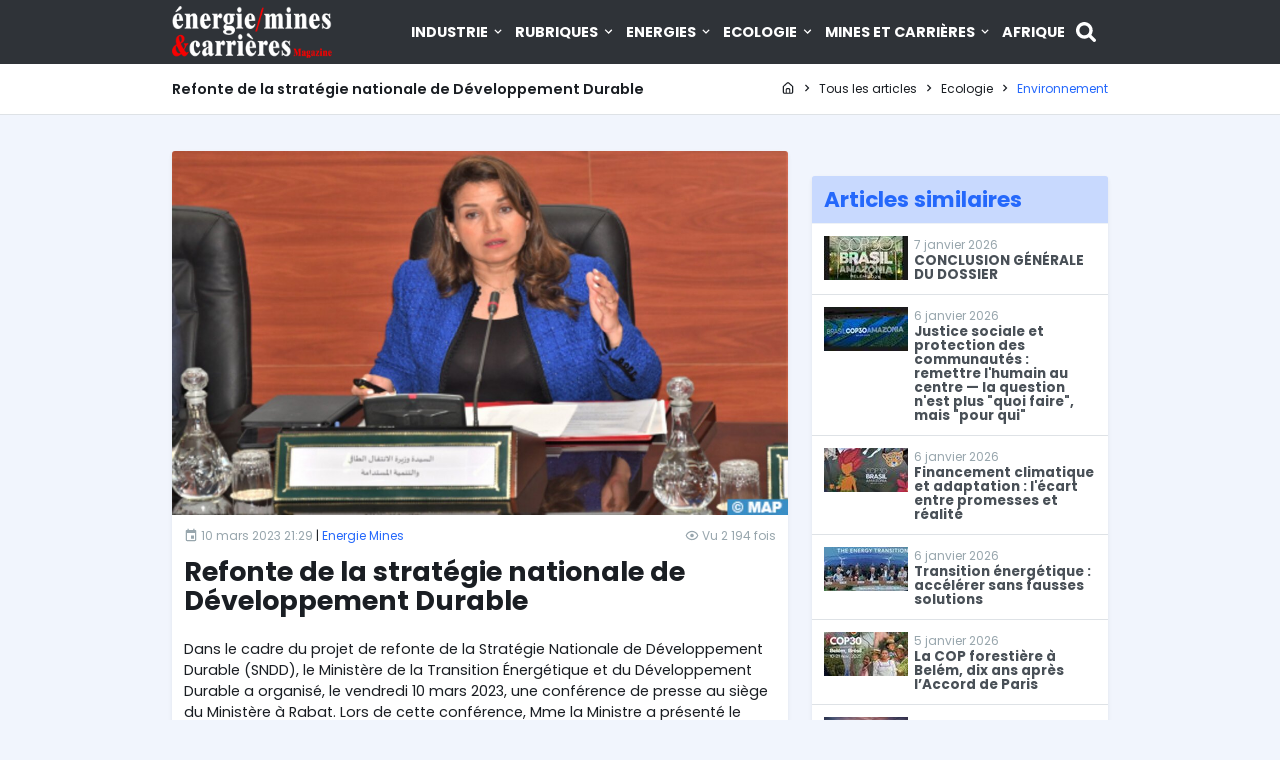

--- FILE ---
content_type: text/html; charset=UTF-8
request_url: https://energiemines.ma/refonte-de-la-strategie-nationale-de-developpement-durable/
body_size: 7358
content:
<!DOCTYPE html>
<html lang="fr" dir="ltr">
<head>
  <meta charset="utf-8">
  <meta name="viewport" content="width=device-width, initial-scale=1.0, maximum-scale=1.0, user-scalable=no">
  <meta http-equiv="X-UA-Compatible" content="IE=edge">
  <title>Refonte de la stratégie nationale de Développement Durable</title>
  <link rel="icon" type="image/svg+xml" href="/favicon.svg" />
<link rel="icon" type="image/png" href="/favicon-96x96.png" sizes="96x96" />
<link rel="shortcut icon" href="/favicon.ico" />
<link rel="apple-touch-icon" sizes="180x180" href="/apple-touch-icon.png" />
<link rel="manifest" href="/site.webmanifest" />
<link rel="canonical" href="https://energiemines.ma/refonte-de-la-strategie-nationale-de-developpement-durable">
<meta name="copyright" content="Copyright &copy; énergie mines &amp; carrières Magazine.">
<meta name="publisher" content="énergie mines &amp; carrières Magazine">
<meta name="robots" content="index,follow,all">
<link rel="preconnect" href="https://fonts.googleapis.com">
<link rel="preconnect" href="https://fonts.gstatic.com" crossorigin>  <meta property="og:site_name" content="énergie mines & carrières Magazine">
        <meta property="og:locale" content="ar_SA">
        <meta property="fb:app_id" content="">
        <meta property="fb:admins" content="1519069245">
        <meta name="twitter:site" content="">
        <meta name="twitter:creator" content=""><meta property="og:title" content="Refonte de la stratégie nationale de Développement Durable">
                <meta name="twitter:title" content="Refonte de la stratégie nationale de Développement Durable"><meta property="og:url" content="https://energiemines.ma/refonte-de-la-strategie-nationale-de-developpement-durable">
                <meta name="twitter:url" content="https://energiemines.ma/refonte-de-la-strategie-nationale-de-developpement-durable"><meta name="description" content="Le Ministère de la Transition Énergétique et du Développement Durable a organisé une conférence de presse au siège du Ministère à Rabat.">
                <meta property="og:description" content="Le Ministère de la Transition Énergétique et du Développement Durable a organisé une conférence de presse au siège du Ministère à Rabat.">
                <meta name="twitter:description" content="Le Ministère de la Transition Énergétique et du Développement Durable a organisé une conférence de presse au siège du Ministère à Rabat."><meta name="keywords" content="Maroc, Stratégie, Ministère De La Transition énergétique, Développement Durable, Sndd, Assises Régionales"><meta property="article:modified_time" content="2025-02-11T21:55:23+01:00"><meta property="article:published_time" content="2023-03-10T21:29:36+01:00"><meta property="article:section" content="Environnement"><meta property="og:type" content="article"><meta property="og:image" content="https://energiemines.ma/contents/posts/pictures/2023/03/large/E25jiwTF52kQoKEJHpgbg8fHIvueQuTChsdK1J6V.jpg"><meta property="og:image:type" content="image/jpeg"><meta property="og:image:width" content="1200"><meta property="og:image:height" content="709"><meta name="twitter:image" content="https://energiemines.ma/contents/posts/pictures/2023/03/large/E25jiwTF52kQoKEJHpgbg8fHIvueQuTChsdK1J6V.jpg"><meta property="og:updated_time" content="2025-02-11T21:55:23+01:00">
    <link href="/dist/css/style.20c98bf0.css" rel="stylesheet"><link href="https://fonts.googleapis.com/css2?family=Poppins:wght@300;400;600;700&display=swap" rel="stylesheet">
  <link rel="preconnect" href="https://i3lanate.energiemines.ma">
    <!-- Google Tag Manager -->
<script>(function(w,d,s,l,i){w[l]=w[l]||[];w[l].push({'gtm.start':
new Date().getTime(),event:'gtm.js'});var f=d.getElementsByTagName(s)[0],
j=d.createElement(s),dl=l!='dataLayer'?'&l='+l:'';j.async=true;j.src=
'https://www.googletagmanager.com/gtm.js?id='+i+dl;f.parentNode.insertBefore(j,f);
})(window,document,'script','dataLayer','GTM-KZSJPNJ8');</script>
<!-- End Google Tag Manager -->
</head>
<body id="app" class="">
<!-- Google Tag Manager (noscript) -->
<noscript><iframe src="https://www.googletagmanager.com/ns.html?id=GTM-KZSJPNJ8"
height="0" width="0" style="display:none;visibility:hidden"></iframe></noscript>
<!-- End Google Tag Manager (noscript) -->
<div class="mobile-menu">
  <div class="mobile-menu-header">
    <div class="mobile-menu-close">
      <svg class="icon-close js-menu-toggle"><use xlink:href="/sprite.svg?a#close"></use></svg>
    </div>
  </div>
  <div class="mobile-menu-body"></div>
</div>

<div class="header-navbar-wrapper">
  <div class="header-navbar py-1">
    <div class="container d-flex justify-content-between align-items-center">
      <div class="header-logo">
        <a href="/">
          <img class="lazyload" width="160" height="52" src="/dist/img/logo-mini.webp" data-src="/dist/img/logo-white.webp" alt="énergie mines &amp; carrières Magazine">
        </a>
      </div>
      <div class="sticky-logo">
        <a href="/">
          <img class="lazyload" width="160" height="52" src="/dist/img/logo-mini.webp" data-src="/dist/img/logo.webp" alt="énergie mines &amp; carrières Magazine">
        </a>
      </div>
      <nav class="header-navigation" role="navigation">
        <div class="container d-flex align-items-center">
          <ul class="header-menu d-none d-lg-block"><li class="has-children" aria-haspopup="true"><a href="/category/industrie" class="nav-link">Industrie <svg class="icon-chevron-down"><use xlink:href="/sprite.svg?a#chevron-down"></use></svg></a><ul class="dropdown"><li><a class="nav-link" href="/category/industrie/interview">Interview</a></li><li><a class="nav-link" href="/category/industrie/portrait">Portrait</a></li><li><a class="nav-link" href="/category/industrie/technologie">Technologie</a></li><li><a class="nav-link" href="/category/industrie/economie">Economie</a></li></ul></li><li class="has-children" aria-haspopup="true"><a href="/category/rubriques" class="nav-link">Rubriques <svg class="icon-chevron-down"><use xlink:href="/sprite.svg?a#chevron-down"></use></svg></a><ul class="dropdown"><li><a class="nav-link" href="/category/rubriques/editorials">Editorials</a></li><li><a class="nav-link" href="/category/rubriques/reportage">Reportage</a></li><li><a class="nav-link" href="/category/rubriques/chroniques">Chroniques</a></li><li><a class="nav-link" href="/category/rubriques/evenements">Evénements</a></li><li><a class="nav-link" href="/category/rubriques/culture">Culture</a></li></ul></li><li class="has-children" aria-haspopup="true"><a href="/category/energies" class="nav-link">Energies <svg class="icon-chevron-down"><use xlink:href="/sprite.svg?a#chevron-down"></use></svg></a><ul class="dropdown"><li><a class="nav-link" href="/category/energies/energies-renouvelables">Energies Renouvelables</a></li><li><a class="nav-link" href="/category/energies/energie">Energie</a></li></ul></li><li class="has-children" aria-haspopup="true"><a href="/category/ecologie" class="nav-link">Ecologie <svg class="icon-chevron-down"><use xlink:href="/sprite.svg?a#chevron-down"></use></svg></a><ul class="dropdown"><li><a class="nav-link" href="/category/ecologie/eau-assainissement">Eau Assainissement</a></li><li><a class="nav-link" href="/category/ecologie/hydraulique">Hydraulique</a></li><li><a class="nav-link" href="/category/ecologie/environnement">Environnement</a></li></ul></li><li class="has-children" aria-haspopup="true"><a href="/category/mines-et-carrieres" class="nav-link">Mines et Carrières <svg class="icon-chevron-down"><use xlink:href="/sprite.svg?a#chevron-down"></use></svg></a><ul class="dropdown"><li><a class="nav-link" href="/category/mines-et-carrieres/mines">Mines Géologie</a></li><li><a class="nav-link" href="/category/mines-et-carrieres/btp">BTP</a></li><li><a class="nav-link" href="/category/mines-et-carrieres/carrieres">Carrières</a></li></ul></li><li><a href="/category/afrique" class="nav-link">Afrique</a></li></ul>
          <a class="search-button ml-1" href="#" title="Recherche">
            <svg class="icon-search wh-20"><use xlink:href="/sprite.svg?a#search"></use></svg>
          </a>
          <div class="d-block d-lg-none ml-md-0">
            <a href="#" class="header-menu-toggle js-menu-toggle"><span></span></a>
          </div>
        </div>
      </nav>
    </div>
  </div>
</div>

<div style="height:64px;"></div>

  <div class="bg-white border-bottom">
          <div class="container">
            <div class="page-header">
              <h1 class="h5 page-title">Refonte de la stratégie nationale de Développement Durable</h1>
              <ol class="breadcrumb align-items-center" itemscope itemtype="https://schema.org/BreadcrumbList"><li class="breadcrumb-item" itemprop="itemListElement" itemscope itemtype="https://schema.org/ListItem">
          <a href="/" itemprop="item">
            <svg class="icon-home"><use xlink:href="/sprite.svg?a#home"></use></svg> <span itemprop="name" class="sr-only">Page d'accueil</span>
            <meta itemprop="position" content="1" />
          </a>
        </li><svg class="icon-chevron-right"><use xlink:href="/sprite.svg?a#chevron-right"></use></svg><li class="breadcrumb-item" itemprop="itemListElement" itemscope itemtype="https://schema.org/ListItem">
                  <a href="/recherche" itemprop="item">
                    <span itemprop="name">Tous les articles</span>
                    <meta itemprop="position" content="2" />
                  </a>
                </li><svg class="icon-chevron-right"><use xlink:href="/sprite.svg?a#chevron-right"></use></svg><li class="breadcrumb-item" itemprop="itemListElement" itemscope itemtype="https://schema.org/ListItem">
                  <a href="/category/ecologie" itemprop="item">
                    <span itemprop="name">Ecologie</span>
                    <meta itemprop="position" content="3" />
                  </a>
                </li><svg class="icon-chevron-right"><use xlink:href="/sprite.svg?a#chevron-right"></use></svg><li class="breadcrumb-item active" itemprop="itemListElement" itemscope itemtype="https://schema.org/ListItem">
                  <a href="/category/ecologie/environnement" itemprop="item">
                    <span itemprop="name">Environnement</span>
                    <meta itemprop="position" content="4" />
                  </a>
                </li></ol>
            </div>
          </div>
        </div>

    <section class="py-4">
    <div class="container">
      <div class="row">
        <div class="col-xl-8 col-lg-8">
          <div class="card shadow-sm mb-3 mb-lg-0">
                          <img class="card-img-top" src="https://energiemines.ma/contents/posts/pictures/2023/03/large/E25jiwTF52kQoKEJHpgbg8fHIvueQuTChsdK1J6V.jpg" alt="Refonte de la stratégie nationale de Développement Durable">
                        <div class="card-body p-2">
              <div class="d-flex justify-content-between align-items-center mb-2">
                <div class="text-muted small">
                  <span title="Date de publication">
                    <svg class="icon-calendar"><use xlink:href="/sprite.svg?a#calendar"></use></svg> 10 mars 2023 21:29
                  </span>
                  <span class="text-dark">|</span>
                  <span title="Auteur">
                    <a href="https://energiemines.ma/auteur/redaction">Energie Mines</a>
                  </span>
                </div>
                <div class="text-muted small">
                  <span title="Nombre de vues"><svg class="icon-eye-outline"><use xlink:href="/sprite.svg?a#eye-outline"></use></svg> Vu 2 194 fois</span>
                </div>
              </div>
              <a href="https://energiemines.ma/refonte-de-la-strategie-nationale-de-developpement-durable" class="text-dark">
                <h2>Refonte de la stratégie nationale de Développement Durable</h2>
              </a>
              <div class="card-text">
                <p>Dans le cadre du projet de refonte de la Stratégie Nationale de Développement Durable (SNDD), le Ministère de la Transition Énergétique et du Développement Durable a organisé, le vendredi 10 mars 2023, une conférence de presse au siège du Ministère à Rabat. Lors de cette conférence, Mme la Ministre a présenté le processus de consultation qui va être mené au niveau national et territorial sur le développement durable et qui va démarrer par l’organisation sous le Haut Patronage de Sa Majesté le Roi Mohammed VI, des assises régionales à partir du Lundi 13 Mars 2023.</p>
<p>La Ministre a souligné l'importance des mesures prises par le Maroc pour promouvoir le développement durable dans les domaines économiques, sociales, environnementales, et culturels à travers la Stratégie Nationale de Développement Durable. Elle a ajouté à ce sujet que le lancement de la refonte de cette stratégie a été motivé par la nécessité de s'aligner sur les orientations du Nouveau Modèle de Développement, et de se conformer aux engagements internationaux notamment l'Agenda 2030. L’objectif étant, d’élaborer une stratégie nationale de développement durable ambitieuse, adaptée aux réalités locales et répondant aux besoins et aux aspirations des citoyens.</p>
<p>Pour y parvenir, la Commission Nationale du Développement Durable pilotée par le Chef de gouvernement a choisi d'adopter une approche participative, intégrée et inclusive impliquant tous les citoyens résidant au Maroc ou à l'étranger. Ainsi, le processus de consultation sera lancé par l'organisation des Assises Régionales qui se dérouleront au cours de la deuxième moitié de ce mois de mars 2023 dans l’objectif de recueillir les recommandations des parties prenantes au niveau territorial pour garantir la réussite de l'implémentation de la future stratégie. Pour chaque assise régionale, les enjeux et les priorités de durabilité de la région concernée seront identifiés, et seront intégrés dans le processus de révision de la SNDD.</p>
<p>Ces assises seront accompagnées par un large processus de consultations citoyennes qui se fera à travers la plateforme numérique Noussahimo.gov.ma, ouverte à tous les citoyens pour donner leurs avis sur les différents sujets de la future stratégie nationale du développement durable.</p>
<p>Les résultats de cette consultation serviront à alimenter le travail en cours pour la définition des axes d'intervention de la SNDD à l’horizon de 2035. Au terme de ce processus consultatif, des assises nationales seront organisées afin de présenter la future stratégie ainsi que la feuille de route de sa mise en œuvre.</p>
<p>Il convient de rappeler que la SNDD a été adoptée le 27 juin 2017 par le Conseil des Ministres sous la présidence de Sa Majesté Le Roi Mohammed VI que Dieu l’assiste. Cette stratégie vise à accélérer la transition du Maroc vers une économie verte et inclusive d'ici 2030 et à apporter une réponse concrète aux engagements internationaux du Maroc. Quatre ans après son adoption et sa mise en œuvre, la Commission Nationale du Développement Durable, lors de sa réunion tenue en juin 2021 sous la présidence du Chef du gouvernement, a recommandé de faire une évaluation de cette stratégie et sa refonte en vue de répondre aux nouvelles exigences nationales et internationales du développement durable.</p>
              </div>
            </div>
                        <div class="card-body border-top p-2">
              <div class="d-flex align-items-start">
                <span class="mr-2">
                  <img src="https://energiemines.ma/contents/members/pictures/2025/02/medium/BfP4Yf1NOAZqBr6eZpU9W48O6wtqMmHGUr3M202G.jpg" class="rounded-circle avatar-md img-thumbnail" alt="Energie Mines">
                </span>
                <div class="">
                  <h5 class="mb-1">Rédigé par Energie Mines</h5>
                  <p>La rédaction</p>
                                  </div>
              </div>
            </div>
                        <div class="card-body border-top p-2">
              <strong>Mots clés :</strong>
              <div>
                <a class="badge badge-primary-lighten badge-pill mb-1" href="https://energiemines.ma/tag/maroc">Maroc</a> <a class="badge badge-primary-lighten badge-pill mb-1" href="https://energiemines.ma/tag/strategie">Stratégie</a> <a class="badge badge-primary-lighten badge-pill mb-1" href="https://energiemines.ma/tag/ministere-de-la-transition-energetique">Ministère De La Transition énergétique</a> <a class="badge badge-primary-lighten badge-pill mb-1" href="https://energiemines.ma/tag/developpement-durable">Développement Durable</a> <a class="badge badge-primary-lighten badge-pill mb-1" href="https://energiemines.ma/tag/sndd">Sndd</a> <a class="badge badge-primary-lighten badge-pill mb-1" href="https://energiemines.ma/tag/assises-regionales">Assises Régionales</a>
              </div>
            </div>
                        <div class="card-footer p-2">
              <strong>Partagez cet article sur :</strong>
              <a href="https://twitter.com/intent/tweet?tw_p=tweetbutton&url=https://energiemines.ma/refonte-de-la-strategie-nationale-de-developpement-durable" class="mr-2" title="Partager" is="social-share" target="_blank"><svg class="icon-twitter wh-30"><use xlink:href="/sprite.svg?a#twitter"></use></svg></a><a href="https://www.facebook.com/sharer/sharer.php?u=https://energiemines.ma/refonte-de-la-strategie-nationale-de-developpement-durable" class="mr-2" title="Partager" is="social-share" target="_blank"><svg class="icon-facebook wh-30"><use xlink:href="/sprite.svg?a#facebook"></use></svg></a><a href="https://www.linkedin.com/sharing/share-offsite/?url=https://energiemines.ma/refonte-de-la-strategie-nationale-de-developpement-durable" class="mr-2" title="Partager" is="social-share" target="_blank"><svg class="icon-linkedin wh-30"><use xlink:href="/sprite.svg?a#linkedin"></use></svg></a>
            </div>
          </div>
        </div>

        <div class="col-xl-4 col-lg-4">
          
                    <div class="card bg-transparent shadow-none mb-3">
            <div class="card-body p-0">
              <div class="text-center"><ins data-revive-zoneid="5" data-revive-target="_blank" data-revive-id="9af6904eb0e55bb3dc5ed6518ba171b9"></ins></div>
            </div>
          </div>
          
                    <div class="card shadow-sm">
            <div class="card-header bg-primary-lighten p-2">
              <h3 class="mb-0">Articles similaires</h3>
            </div>
            <div class="list-group list-group-flush mb-0">
                              <a href="https://energiemines.ma/conclusion-generale-du-dossier" class="list-group-item list-group-item-action px-2">
  <div class="media">
          <img src="https://energiemines.ma/contents/posts/pictures/2026/01/small/U0qn0tAOYAYbs3J0MtAy9qeeuoLCpoP65psVHie2.jpg" class="align-self-start mr-1" alt="CONCLUSION GÉNÉRALE DU DOSSIER">
        <div class="media-body">
      <div class="small text-muted">7 janvier 2026</div>
      <h6 class="mb-0">CONCLUSION GÉNÉRALE DU DOSSIER</h6>
    </div>
  </div>
</a>                              <a href="https://energiemines.ma/justice-sociale-et-protection-des-communautes-remettre-l-humain-au-centre-la-question-n-est-plus-quoi-faire-mais-pour-qui" class="list-group-item list-group-item-action px-2">
  <div class="media">
          <img src="https://energiemines.ma/contents/posts/pictures/2026/01/small/M9yh8KscLAMzQ4VnRrubCeGyt4ppSBno0YE8IBz8.jpg" class="align-self-start mr-1" alt="Justice sociale et protection des communautés : remettre l&#039;humain au centre — la question n&#039;est plus &quot;quoi faire&quot;, mais &quot;pour qui&quot;">
        <div class="media-body">
      <div class="small text-muted">6 janvier 2026</div>
      <h6 class="mb-0">Justice sociale et protection des communautés : remettre l&#039;humain au centre — la question n&#039;est plus &quot;quoi faire&quot;, mais &quot;pour qui&quot;</h6>
    </div>
  </div>
</a>                              <a href="https://energiemines.ma/financement-climatique-et-adaptation-l-ecart-entre-promesses-et-realite" class="list-group-item list-group-item-action px-2">
  <div class="media">
          <img src="https://energiemines.ma/contents/posts/pictures/2026/01/small/C3p4JoztvaMjMwkD5aFrreJERiPv8KE2UBwiiV07.jpg" class="align-self-start mr-1" alt="Financement climatique et adaptation : l&#039;écart entre promesses et réalité">
        <div class="media-body">
      <div class="small text-muted">6 janvier 2026</div>
      <h6 class="mb-0">Financement climatique et adaptation : l&#039;écart entre promesses et réalité</h6>
    </div>
  </div>
</a>                              <a href="https://energiemines.ma/transition-energetique-accelerer-sans-fausses-solutions" class="list-group-item list-group-item-action px-2">
  <div class="media">
          <img src="https://energiemines.ma/contents/posts/pictures/2026/01/small/rFRCF2pGjypFNnj078aQVgLz7JZYNlcc48lWe5i8.jpg" class="align-self-start mr-1" alt="Transition énergétique : accélérer sans fausses solutions">
        <div class="media-body">
      <div class="small text-muted">6 janvier 2026</div>
      <h6 class="mb-0">Transition énergétique : accélérer sans fausses solutions</h6>
    </div>
  </div>
</a>                              <a href="https://energiemines.ma/la-cop-forestiere-a-belem-dix-ans-apres-l-accord-de-paris" class="list-group-item list-group-item-action px-2">
  <div class="media">
          <img src="https://energiemines.ma/contents/posts/pictures/2026/01/small/rxw5GNksgqabtiGqILEJp4viUkMOWM4fMNYHKsQj.jpg" class="align-self-start mr-1" alt="La COP forestière à Belém, dix ans après l’Accord de Paris">
        <div class="media-body">
      <div class="small text-muted">5 janvier 2026</div>
      <h6 class="mb-0">La COP forestière à Belém, dix ans après l’Accord de Paris</h6>
    </div>
  </div>
</a>                              <a href="https://energiemines.ma/dossier-special-cop30-a-belem-ou-se-situe-l-urgence" class="list-group-item list-group-item-action px-2">
  <div class="media">
          <img src="https://energiemines.ma/contents/posts/pictures/2026/01/small/1GfysZYW3E55NbY6EaR7NDHMtHpfMdsaVMfwalnR.jpg" class="align-self-start mr-1" alt="DOSSIER SPÉCIAL – COP30 À BELÉM– où se situe l&#039;urgence ?">
        <div class="media-body">
      <div class="small text-muted">5 janvier 2026</div>
      <h6 class="mb-0">DOSSIER SPÉCIAL – COP30 À BELÉM – où se situe l&#039;urgence ?</h6>
    </div>
  </div>
</a>                          </div>
          </div>
                  </div>
      </div>
    </div>
  </section>
      <script type="application/ld+json">
    {
    "@context": "https://www.schema.org",
    "@type": "NewsArticle",
    "headline": "Refonte de la strat\u00e9gie nationale de D\u00e9veloppement Durable",
    "alternativeHeadline": "Refonte de la strat\u00e9gie nationale de D\u00e9veloppement Durable",
    "description": "Le Minist\u00e8re de la Transition \u00c9nerg\u00e9tique et du D\u00e9veloppement Durable a organis\u00e9 une conf\u00e9rence de presse au si\u00e8ge du Minist\u00e8re \u00e0 Rabat.",
    "keywords": "Maroc, Strat\u00e9gie, Minist\u00e8re De La Transition \u00e9nerg\u00e9tique, D\u00e9veloppement Durable, Sndd, Assises R\u00e9gionales",
    "dateModified": "2025-02-11T21:55:23+01:00",
    "datePublished": "2023-03-10T21:29:36+01:00",
    "articleSection": "Environnement",
    "url": "https://energiemines.ma/refonte-de-la-strategie-nationale-de-developpement-durable",
    "image": "https://energiemines.ma/contents/posts/pictures/2023/03/large/E25jiwTF52kQoKEJHpgbg8fHIvueQuTChsdK1J6V.jpg",
    "mainEntityOfPage": {
        "@type": "WebPage",
        "@id": "https://energiemines.ma/refonte-de-la-strategie-nationale-de-developpement-durable"
    },
    "author": {
        "@type": "Person",
        "name": "Energie Mines",
        "givenName": "Energie",
        "familyName": "Mines",
        "jobTitle": "La r\u00e9daction",
        "url": "https://energiemines.ma/auteur/redaction"
    },
    "publisher": {
        "@type": "Organization",
        "name": "\u00e9nergie mines & carri\u00e8res Magazine",
        "url": "https://energiemines.ma/",
        "sameAs": [
            "https://web.facebook.com/profile.php?id=100064939351985",
            "https://www.youtube.com/@energiemines5150",
            "https://www.linkedin.com/in/moudarir/"
        ],
        "logo": {
            "@type": "ImageObject",
            "url": "https://energiemines.ma/dist/img/logo-organization.jpg"
        }
    }
}
</script>
  <footer class="bg-dark text-white">
  <div class="footer-main pt-3">
    <div class="border-bottom">
      <div class="container">
        <div class="row"><div class="col-md-4 col-6 mb-3"><h4 class="mb-2"><a href="/category/industrie" class="text-warning">Industrie</a></h4><ul class="list-unstyled"><li><a href="/category/industrie/interview">Interview</a></li>
<li><a href="/category/industrie/portrait">Portrait</a></li>
<li><a href="/category/industrie/technologie">Technologie</a></li>
<li><a href="/category/industrie/economie">Economie</a></li>
</ul></div><div class="col-md-4 col-6 mb-3"><h4 class="mb-2"><a href="/category/rubriques" class="text-warning">Rubriques</a></h4><ul class="list-unstyled"><li><a href="/category/rubriques/editorials">Editorials</a></li>
<li><a href="/category/rubriques/reportage">Reportage</a></li>
<li><a href="/category/rubriques/chroniques">Chroniques</a></li>
<li><a href="/category/rubriques/evenements">Evénements</a></li>
<li><a href="/category/rubriques/culture">Culture</a></li>
</ul></div><div class="col-md-4 col-6 mb-3"><h4 class="mb-2"><a href="/category/energies" class="text-warning">Energies</a></h4><ul class="list-unstyled"><li><a href="/category/energies/energies-renouvelables">Energies Renouvelables</a></li>
<li><a href="/category/energies/energie">Energie</a></li>
</ul></div><div class="col-md-4 col-6 mb-3"><h4 class="mb-2"><a href="/category/ecologie" class="text-warning">Ecologie</a></h4><ul class="list-unstyled"><li><a href="/category/ecologie/eau-assainissement">Eau Assainissement</a></li>
<li><a href="/category/ecologie/hydraulique">Hydraulique</a></li>
<li><a href="/category/ecologie/environnement">Environnement</a></li>
</ul></div><div class="col-md-4 col-6 mb-3"><h4 class="mb-2"><a href="/category/mines-et-carrieres" class="text-warning">Mines et Carrières</a></h4><ul class="list-unstyled"><li><a href="/category/mines-et-carrieres/mines">Mines Géologie</a></li>
<li><a href="/category/mines-et-carrieres/btp">BTP</a></li>
<li><a href="/category/mines-et-carrieres/carrieres">Carrières</a></li>
</ul></div><div class="col-md-4 col-6 mb-3"><h4 class="mb-2"><a href="/category/afrique" class="text-warning">Afrique</a></h4></div>
</div>
      </div>
    </div>
    <div class="border-bottom pt-3">
      <div class="container">
        <div class="row">
          <div class="col-lg-4 col-md-6 mb-3">
            <p>Revue marocaine éditée par l'agence "M&D info", spécialisée dans le secteur de l'énergie, l'industrie minière, les carrières, le BTP, l'environnement et le développement durable, l'eau et assainissement</p>
          </div>
          <div class="col-lg-4 col-md-6 mb-3">
            <h4 class="text-warning mb-2">Mots clés</h4>
                                          <a class="badge badge-primary-lighten badge-pill mb-1" href="https://energiemines.ma/tag/environnement">Environnement</a>
                              <a class="badge badge-primary-lighten badge-pill mb-1" href="https://energiemines.ma/tag/maroc">Maroc</a>
                              <a class="badge badge-primary-lighten badge-pill mb-1" href="https://energiemines.ma/tag/energie">Energie</a>
                              <a class="badge badge-primary-lighten badge-pill mb-1" href="https://energiemines.ma/tag/mines-geologie">Mines Géologie</a>
                              <a class="badge badge-primary-lighten badge-pill mb-1" href="https://energiemines.ma/tag/afrique">Afrique</a>
                              <a class="badge badge-primary-lighten badge-pill mb-1" href="https://energiemines.ma/tag/electricite">Electricité</a>
                              <a class="badge badge-primary-lighten badge-pill mb-1" href="https://energiemines.ma/tag/eau-assainissement">Eau Assainissement</a>
                              <a class="badge badge-primary-lighten badge-pill mb-1" href="https://energiemines.ma/tag/industrie">Industrie</a>
                              <a class="badge badge-primary-lighten badge-pill mb-1" href="https://energiemines.ma/tag/climat">Climat</a>
                              <a class="badge badge-primary-lighten badge-pill mb-1" href="https://energiemines.ma/tag/gaz">Gaz</a>
                              <a class="badge badge-primary-lighten badge-pill mb-1" href="https://energiemines.ma/tag/eaux">Eaux</a>
                              <a class="badge badge-primary-lighten badge-pill mb-1" href="https://energiemines.ma/tag/carrieres">Carrières</a>
                              <a class="badge badge-primary-lighten badge-pill mb-1" href="https://energiemines.ma/tag/petrole">Pétrole</a>
                              <a class="badge badge-primary-lighten badge-pill mb-1" href="https://energiemines.ma/tag/mine">Mine</a>
                              <a class="badge badge-primary-lighten badge-pill mb-1" href="https://energiemines.ma/tag/ocp">OCP</a>
                              <a class="badge badge-primary-lighten badge-pill mb-1" href="https://energiemines.ma/tag/energie-renouvelable">énergie Renouvelable</a>
                              <a class="badge badge-primary-lighten badge-pill mb-1" href="https://energiemines.ma/tag/onee">Onee</a>
                              <a class="badge badge-primary-lighten badge-pill mb-1" href="https://energiemines.ma/tag/mines">Mines</a>
                              <a class="badge badge-primary-lighten badge-pill mb-1" href="https://energiemines.ma/tag/solaire">Solaire</a>
                              <a class="badge badge-primary-lighten badge-pill mb-1" href="https://energiemines.ma/tag/ecologie">écologie</a>
                                    </div>
          <div class="col-lg-4 col-md-6 mb-3">
            <h4 class="text-warning mb-2">Rejoignez-nous sur les réseaux sociaux</h4>
            <ul class="socials list-unstyled list-inline">
              <li class="list-inline-item">
              <a href="https://web.facebook.com/profile.php?id=100064939351985" title="Facebook" target="_blank">
                <svg class="icon-facebook wh-36"><use xlink:href="/sprite.svg?a#facebook"></use></svg>
              </a>
            </li><li class="list-inline-item">
              <a href="https://www.youtube.com/@energiemines5150" title="Youtube" target="_blank">
                <svg class="icon-youtube wh-36"><use xlink:href="/sprite.svg?a#youtube"></use></svg>
              </a>
            </li><li class="list-inline-item">
              <a href="https://www.linkedin.com/in/moudarir/" title="Linkedin" target="_blank">
                <svg class="icon-linkedin wh-36"><use xlink:href="/sprite.svg?a#linkedin"></use></svg>
              </a>
            </li>
            </ul>
          </div>
        </div>
      </div>
    </div>
  </div>
    <div class="border-bottom">
    <div class="container">
      <div class="p-2 text-center footer-links">
                  <a href="https://energiemines.ma/page/qui-sommes-nous">Qui sommes nous ?</a>
                  <a href="https://energiemines.ma/page/conditions-d-utilisation">Conditions d&#039;utilisation</a>
              </div>
    </div>
  </div>
    <div class="container">
    <div class="text-center py-2">
      <div class="fs-13">&copy; 2026 <a href="/" class="text-warning">énergie mines & carrières Magazine</a>. Tous droits réservés.</div>
      <div>M&amp;D Info - Tél: +212 661 108 171 Email: info[at]energiemines.ma</div>
    </div>
  </div>
</footer>
<div class="search-tool">
  <form action="#" class="search-form" method="get">
    <input class="form-control form-control-lg" autofocus="" type="text" name="q" autocomplete="off" placeholder="Saisissez votre recherche">
    <div class="search-icon"><svg class="icon-search wh-16"><use xlink:href="/sprite.svg?a#search"></use></svg></div>
    <ul class="search-suggestions"></ul>
  </form>
</div>
<a id="back-to-top">
  <svg class="icon-chevron-up wh-24"><use xlink:href="/sprite.svg?a#chevron-up"></use></svg>
</a>
<script src="https://code.jquery.com/jquery-3.7.1.min.js"></script><script src="/dist/js/app.ed3c0ab8.js"></script>
  <script src="/dist/js/public/public-posts-show.4494961e.js"></script>
<script async src="https://i3lanate.energiemines.ma/www/delivery/asyncjs.php"></script>
</body>
</html>

--- FILE ---
content_type: text/css
request_url: https://energiemines.ma/dist/css/style.20c98bf0.css
body_size: 32040
content:
/*!
 * Bootstrap v4.6.2 (https://getbootstrap.com/)
 * Copyright 2011-2022 The Bootstrap Authors
 * Copyright 2011-2022 Twitter, Inc.
 * Licensed under MIT (https://github.com/twbs/bootstrap/blob/main/LICENSE)
 */:root{--blue:#2568fb;--indigo:#6528e0;--purple:#6b5eae;--pink:#ff679b;--red:#f1264f;--orange:#ff9100;--yellow:#fecd45;--green:#0acf97;--teal:#0ab0ab;--cyan:#3abaf4;--white:#fff;--gray:#6c757d;--gray-dark:#343a40;--primary:#2568fb;--secondary:#6c757d;--success:#0acf97;--info:#3abaf4;--warning:#fecd45;--danger:#f1264f;--light:#eef2f7;--dark:#1a1e23;--breakpoint-xs:0;--breakpoint-sm:576px;--breakpoint-md:768px;--breakpoint-lg:992px;--breakpoint-xl:1367px;--font-family-sans-serif:"Poppins",system-ui,-apple-system,Segoe UI,Roboto,Ubuntu,Cantarell,Noto Sans,sans-serif,BlinkMacSystemFont,"Segoe UI",Roboto,"Helvetica Neue",Arial,"Noto Sans","Liberation Sans",sans-serif,"Apple Color Emoji","Segoe UI Emoji","Segoe UI Symbol","Noto Color Emoji";--font-family-monospace:SFMono-Regular,Menlo,Monaco,Consolas,"Liberation Mono","Courier New",monospace}*,:after,:before{box-sizing:border-box}html{font-family:sans-serif;line-height:1.15;-webkit-text-size-adjust:100%}article,aside,figcaption,figure,footer,header,hgroup,main,nav,section{display:block}body{background-color:#f1f5fd;color:#1a1e23;font-family:Poppins,system-ui,-apple-system,Segoe UI,Roboto,Ubuntu,Cantarell,Noto Sans,sans-serif,BlinkMacSystemFont,Helvetica Neue,Arial,Liberation Sans,Apple Color Emoji,Segoe UI Emoji,Segoe UI Symbol,Noto Color Emoji;font-size:.9rem;font-weight:400;line-height:1.5;margin:0;text-align:left}[tabindex="-1"]:focus:not(:focus-visible){outline:0!important}hr{box-sizing:content-box;height:0;overflow:visible}h1,h2,h3,h4,h5,h6{margin-bottom:1.5rem;margin-top:0}p{margin-bottom:1rem;margin-top:0}abbr[data-original-title],abbr[title]{border-bottom:0;cursor:help;text-decoration:underline;-webkit-text-decoration:underline dotted;text-decoration:underline dotted;-webkit-text-decoration-skip-ink:none;text-decoration-skip-ink:none}address{font-style:normal;line-height:inherit}address,dl,ol,ul{margin-bottom:1rem}dl,ol,ul{margin-top:0}ol ol,ol ul,ul ol,ul ul{margin-bottom:0}dt{font-weight:700}dd{margin-bottom:.5rem;margin-left:0}blockquote{margin:0 0 1rem}b,strong{font-weight:bolder}small{font-size:80%}sub,sup{font-size:75%;line-height:0;position:relative;vertical-align:baseline}sub{bottom:-.25em}sup{top:-.5em}a{background-color:transparent;color:#2568fb}a,a:hover{-webkit-text-decoration:none;text-decoration:none}a:hover{color:#0444d0}a:not([href]):not([class]),a:not([href]):not([class]):hover{color:inherit;-webkit-text-decoration:none;text-decoration:none}code,kbd,pre,samp{font-family:SFMono-Regular,Menlo,Monaco,Consolas,Liberation Mono,Courier New,monospace;font-size:1em}pre{margin-bottom:1rem;margin-top:0;overflow:auto;-ms-overflow-style:scrollbar}figure{margin:0 0 1rem}img{border-style:none}img,svg{vertical-align:middle}svg{overflow:hidden}table{border-collapse:collapse}caption{caption-side:bottom;color:#6c757d;padding-bottom:.75rem;padding-top:.75rem;text-align:left}th{text-align:inherit;text-align:-webkit-match-parent}label{display:inline-block;margin-bottom:.5rem}button{border-radius:0}button:focus:not(:focus-visible){outline:0}button,input,optgroup,select,textarea{font-family:inherit;font-size:inherit;line-height:inherit;margin:0}button,input{overflow:visible}button,select{text-transform:none}[role=button]{cursor:pointer}select{word-wrap:normal}[type=button],[type=reset],[type=submit],button{-webkit-appearance:button}[type=button]:not(:disabled),[type=reset]:not(:disabled),[type=submit]:not(:disabled),button:not(:disabled){cursor:pointer}[type=button]::-moz-focus-inner,[type=reset]::-moz-focus-inner,[type=submit]::-moz-focus-inner,button::-moz-focus-inner{border-style:none;padding:0}input[type=checkbox],input[type=radio]{box-sizing:border-box;padding:0}textarea{overflow:auto;resize:vertical}fieldset{border:0;margin:0;min-width:0;padding:0}legend{color:inherit;display:block;font-size:1.5rem;line-height:inherit;margin-bottom:.5rem;max-width:100%;padding:0;white-space:normal;width:100%}@media(max-width:1200px){legend{font-size:calc(1.0815rem + .558vw)}}progress{vertical-align:baseline}[type=number]::-webkit-inner-spin-button,[type=number]::-webkit-outer-spin-button{height:auto}[type=search]{-webkit-appearance:none;outline-offset:-2px}[type=search]::-webkit-search-decoration{-webkit-appearance:none}::-webkit-file-upload-button{-webkit-appearance:button;font:inherit}output{display:inline-block}summary{cursor:pointer;display:list-item}template{display:none}[hidden]{display:none!important}.h1,.h2,.h3,.h4,.h5,.h6,h1,h2,h3,h4,h5,h6{font-weight:400;line-height:1.1;margin-bottom:1.5rem}.h1,h1{font-size:2.025rem}@media(max-width:1200px){.h1,h1{font-size:calc(1.134rem + 1.188vw)}}.h2,h2{font-size:1.6875rem}@media(max-width:1200px){.h2,h2{font-size:calc(1.10025rem + .783vw)}}.h3,h3{font-size:1.35rem}@media(max-width:1200px){.h3,h3{font-size:calc(1.0665rem + .378vw)}}.h4,h4{font-size:1.0125rem}.h5,h5{font-size:.9rem}.h6,h6{font-size:.84375rem}.lead{font-size:1.125rem;font-weight:300}@media(max-width:1200px){.lead{font-size:calc(1.044rem + .108vw)}}.display-1{font-size:6rem;font-weight:300;line-height:1.1}@media(max-width:1200px){.display-1{font-size:calc(1.5315rem + 5.958vw)}}.display-2{font-size:5.5rem;font-weight:300;line-height:1.1}@media(max-width:1200px){.display-2{font-size:calc(1.4815rem + 5.358vw)}}.display-3{font-size:4.5rem;font-weight:300;line-height:1.1}@media(max-width:1200px){.display-3{font-size:calc(1.3815rem + 4.158vw)}}.display-4{font-size:3.5rem;font-weight:300;line-height:1.1}@media(max-width:1200px){.display-4{font-size:calc(1.2815rem + 2.958vw)}}hr{border:0;margin-bottom:1rem;margin-top:1rem}.small,small{font-size:.75rem;font-weight:400}.mark,mark{background-color:#fcf8e3;padding:0}.list-inline,.list-unstyled{list-style:none;padding-left:0}.list-inline-item{display:inline-block}.list-inline-item:not(:last-child){margin-right:6px}.initialism{font-size:90%;text-transform:uppercase}.blockquote{font-size:1.08rem;margin-bottom:1.5rem}@media(max-width:1200px){.blockquote{font-size:calc(1.0395rem + .054vw)}}.blockquote-footer{color:#6c757d;display:block;font-size:.875em}.blockquote-footer:before{content:"— "}.img-fluid,.img-thumbnail{height:auto;max-width:100%}.img-thumbnail{background-color:#fff;border:1px solid #dee2e6;border-radius:.25rem;box-shadow:0 1px 2px rgba(0,0,0,.075);padding:.25rem}.figure{display:inline-block}.figure-img{line-height:1;margin-bottom:.75rem}.figure-caption{color:#6c757d;font-size:90%}code{color:#ff679b;font-size:87.5%;word-wrap:break-word}a>code{color:inherit}kbd{background-color:#212529;border-radius:.2rem;box-shadow:inset 0 -.1rem 0 rgba(0,0,0,.25);color:#fff;font-size:87.5%;padding:.2rem .4rem}kbd kbd{box-shadow:none;font-size:100%;font-weight:700;padding:0}pre{color:#212529;display:block;font-size:87.5%}pre code{color:inherit;font-size:inherit;word-break:normal}.pre-scrollable{max-height:340px;overflow-y:scroll}.container,.container-fluid,.container-lg,.container-md,.container-sm,.container-xl{margin-left:auto;margin-right:auto;padding-left:12px;padding-right:12px;width:100%}@media(min-width:576px){.container,.container-sm{max-width:540px}}@media(min-width:768px){.container,.container-md,.container-sm{max-width:720px}}@media(min-width:992px){.container,.container-lg,.container-md,.container-sm{max-width:960px}}@media(min-width:1367px){.container,.container-lg,.container-md,.container-sm,.container-xl{max-width:1140px}}.row{display:flex;flex-wrap:wrap;margin-left:-12px;margin-right:-12px}.no-gutters{margin-left:0;margin-right:0}.no-gutters>.col,.no-gutters>[class*=col-]{padding-left:0;padding-right:0}.col,.col-1,.col-10,.col-11,.col-12,.col-2,.col-3,.col-4,.col-5,.col-6,.col-7,.col-8,.col-9,.col-auto,.col-lg,.col-lg-1,.col-lg-10,.col-lg-11,.col-lg-12,.col-lg-2,.col-lg-3,.col-lg-4,.col-lg-5,.col-lg-6,.col-lg-7,.col-lg-8,.col-lg-9,.col-lg-auto,.col-md,.col-md-1,.col-md-10,.col-md-11,.col-md-12,.col-md-2,.col-md-3,.col-md-4,.col-md-5,.col-md-6,.col-md-7,.col-md-8,.col-md-9,.col-md-auto,.col-sm,.col-sm-1,.col-sm-10,.col-sm-11,.col-sm-12,.col-sm-2,.col-sm-3,.col-sm-4,.col-sm-5,.col-sm-6,.col-sm-7,.col-sm-8,.col-sm-9,.col-sm-auto,.col-xl,.col-xl-1,.col-xl-10,.col-xl-11,.col-xl-12,.col-xl-2,.col-xl-3,.col-xl-4,.col-xl-5,.col-xl-6,.col-xl-7,.col-xl-8,.col-xl-9,.col-xl-auto{padding-left:12px;padding-right:12px;position:relative;width:100%}.col{flex-basis:0;flex-grow:1;max-width:100%}.row-cols-1>*{flex:0 0 100%;max-width:100%}.row-cols-2>*{flex:0 0 50%;max-width:50%}.row-cols-3>*{flex:0 0 33.3333333333%;max-width:33.3333333333%}.row-cols-4>*{flex:0 0 25%;max-width:25%}.row-cols-5>*{flex:0 0 20%;max-width:20%}.row-cols-6>*{flex:0 0 16.6666666667%;max-width:16.6666666667%}.col-auto{flex:0 0 auto;max-width:100%;width:auto}.col-1{flex:0 0 8.33333333%;max-width:8.33333333%}.col-2{flex:0 0 16.66666667%;max-width:16.66666667%}.col-3{flex:0 0 25%;max-width:25%}.col-4{flex:0 0 33.33333333%;max-width:33.33333333%}.col-5{flex:0 0 41.66666667%;max-width:41.66666667%}.col-6{flex:0 0 50%;max-width:50%}.col-7{flex:0 0 58.33333333%;max-width:58.33333333%}.col-8{flex:0 0 66.66666667%;max-width:66.66666667%}.col-9{flex:0 0 75%;max-width:75%}.col-10{flex:0 0 83.33333333%;max-width:83.33333333%}.col-11{flex:0 0 91.66666667%;max-width:91.66666667%}.col-12{flex:0 0 100%;max-width:100%}.order-first{order:-1}.order-last{order:13}.order-0{order:0}.order-1{order:1}.order-2{order:2}.order-3{order:3}.order-4{order:4}.order-5{order:5}.order-6{order:6}.order-7{order:7}.order-8{order:8}.order-9{order:9}.order-10{order:10}.order-11{order:11}.order-12{order:12}.offset-1{margin-left:8.33333333%}.offset-2{margin-left:16.66666667%}.offset-3{margin-left:25%}.offset-4{margin-left:33.33333333%}.offset-5{margin-left:41.66666667%}.offset-6{margin-left:50%}.offset-7{margin-left:58.33333333%}.offset-8{margin-left:66.66666667%}.offset-9{margin-left:75%}.offset-10{margin-left:83.33333333%}.offset-11{margin-left:91.66666667%}@media(min-width:576px){.col-sm{flex-basis:0;flex-grow:1;max-width:100%}.row-cols-sm-1>*{flex:0 0 100%;max-width:100%}.row-cols-sm-2>*{flex:0 0 50%;max-width:50%}.row-cols-sm-3>*{flex:0 0 33.3333333333%;max-width:33.3333333333%}.row-cols-sm-4>*{flex:0 0 25%;max-width:25%}.row-cols-sm-5>*{flex:0 0 20%;max-width:20%}.row-cols-sm-6>*{flex:0 0 16.6666666667%;max-width:16.6666666667%}.col-sm-auto{flex:0 0 auto;max-width:100%;width:auto}.col-sm-1{flex:0 0 8.33333333%;max-width:8.33333333%}.col-sm-2{flex:0 0 16.66666667%;max-width:16.66666667%}.col-sm-3{flex:0 0 25%;max-width:25%}.col-sm-4{flex:0 0 33.33333333%;max-width:33.33333333%}.col-sm-5{flex:0 0 41.66666667%;max-width:41.66666667%}.col-sm-6{flex:0 0 50%;max-width:50%}.col-sm-7{flex:0 0 58.33333333%;max-width:58.33333333%}.col-sm-8{flex:0 0 66.66666667%;max-width:66.66666667%}.col-sm-9{flex:0 0 75%;max-width:75%}.col-sm-10{flex:0 0 83.33333333%;max-width:83.33333333%}.col-sm-11{flex:0 0 91.66666667%;max-width:91.66666667%}.col-sm-12{flex:0 0 100%;max-width:100%}.order-sm-first{order:-1}.order-sm-last{order:13}.order-sm-0{order:0}.order-sm-1{order:1}.order-sm-2{order:2}.order-sm-3{order:3}.order-sm-4{order:4}.order-sm-5{order:5}.order-sm-6{order:6}.order-sm-7{order:7}.order-sm-8{order:8}.order-sm-9{order:9}.order-sm-10{order:10}.order-sm-11{order:11}.order-sm-12{order:12}.offset-sm-0{margin-left:0}.offset-sm-1{margin-left:8.33333333%}.offset-sm-2{margin-left:16.66666667%}.offset-sm-3{margin-left:25%}.offset-sm-4{margin-left:33.33333333%}.offset-sm-5{margin-left:41.66666667%}.offset-sm-6{margin-left:50%}.offset-sm-7{margin-left:58.33333333%}.offset-sm-8{margin-left:66.66666667%}.offset-sm-9{margin-left:75%}.offset-sm-10{margin-left:83.33333333%}.offset-sm-11{margin-left:91.66666667%}}@media(min-width:768px){.col-md{flex-basis:0;flex-grow:1;max-width:100%}.row-cols-md-1>*{flex:0 0 100%;max-width:100%}.row-cols-md-2>*{flex:0 0 50%;max-width:50%}.row-cols-md-3>*{flex:0 0 33.3333333333%;max-width:33.3333333333%}.row-cols-md-4>*{flex:0 0 25%;max-width:25%}.row-cols-md-5>*{flex:0 0 20%;max-width:20%}.row-cols-md-6>*{flex:0 0 16.6666666667%;max-width:16.6666666667%}.col-md-auto{flex:0 0 auto;max-width:100%;width:auto}.col-md-1{flex:0 0 8.33333333%;max-width:8.33333333%}.col-md-2{flex:0 0 16.66666667%;max-width:16.66666667%}.col-md-3{flex:0 0 25%;max-width:25%}.col-md-4{flex:0 0 33.33333333%;max-width:33.33333333%}.col-md-5{flex:0 0 41.66666667%;max-width:41.66666667%}.col-md-6{flex:0 0 50%;max-width:50%}.col-md-7{flex:0 0 58.33333333%;max-width:58.33333333%}.col-md-8{flex:0 0 66.66666667%;max-width:66.66666667%}.col-md-9{flex:0 0 75%;max-width:75%}.col-md-10{flex:0 0 83.33333333%;max-width:83.33333333%}.col-md-11{flex:0 0 91.66666667%;max-width:91.66666667%}.col-md-12{flex:0 0 100%;max-width:100%}.order-md-first{order:-1}.order-md-last{order:13}.order-md-0{order:0}.order-md-1{order:1}.order-md-2{order:2}.order-md-3{order:3}.order-md-4{order:4}.order-md-5{order:5}.order-md-6{order:6}.order-md-7{order:7}.order-md-8{order:8}.order-md-9{order:9}.order-md-10{order:10}.order-md-11{order:11}.order-md-12{order:12}.offset-md-0{margin-left:0}.offset-md-1{margin-left:8.33333333%}.offset-md-2{margin-left:16.66666667%}.offset-md-3{margin-left:25%}.offset-md-4{margin-left:33.33333333%}.offset-md-5{margin-left:41.66666667%}.offset-md-6{margin-left:50%}.offset-md-7{margin-left:58.33333333%}.offset-md-8{margin-left:66.66666667%}.offset-md-9{margin-left:75%}.offset-md-10{margin-left:83.33333333%}.offset-md-11{margin-left:91.66666667%}}@media(min-width:992px){.col-lg{flex-basis:0;flex-grow:1;max-width:100%}.row-cols-lg-1>*{flex:0 0 100%;max-width:100%}.row-cols-lg-2>*{flex:0 0 50%;max-width:50%}.row-cols-lg-3>*{flex:0 0 33.3333333333%;max-width:33.3333333333%}.row-cols-lg-4>*{flex:0 0 25%;max-width:25%}.row-cols-lg-5>*{flex:0 0 20%;max-width:20%}.row-cols-lg-6>*{flex:0 0 16.6666666667%;max-width:16.6666666667%}.col-lg-auto{flex:0 0 auto;max-width:100%;width:auto}.col-lg-1{flex:0 0 8.33333333%;max-width:8.33333333%}.col-lg-2{flex:0 0 16.66666667%;max-width:16.66666667%}.col-lg-3{flex:0 0 25%;max-width:25%}.col-lg-4{flex:0 0 33.33333333%;max-width:33.33333333%}.col-lg-5{flex:0 0 41.66666667%;max-width:41.66666667%}.col-lg-6{flex:0 0 50%;max-width:50%}.col-lg-7{flex:0 0 58.33333333%;max-width:58.33333333%}.col-lg-8{flex:0 0 66.66666667%;max-width:66.66666667%}.col-lg-9{flex:0 0 75%;max-width:75%}.col-lg-10{flex:0 0 83.33333333%;max-width:83.33333333%}.col-lg-11{flex:0 0 91.66666667%;max-width:91.66666667%}.col-lg-12{flex:0 0 100%;max-width:100%}.order-lg-first{order:-1}.order-lg-last{order:13}.order-lg-0{order:0}.order-lg-1{order:1}.order-lg-2{order:2}.order-lg-3{order:3}.order-lg-4{order:4}.order-lg-5{order:5}.order-lg-6{order:6}.order-lg-7{order:7}.order-lg-8{order:8}.order-lg-9{order:9}.order-lg-10{order:10}.order-lg-11{order:11}.order-lg-12{order:12}.offset-lg-0{margin-left:0}.offset-lg-1{margin-left:8.33333333%}.offset-lg-2{margin-left:16.66666667%}.offset-lg-3{margin-left:25%}.offset-lg-4{margin-left:33.33333333%}.offset-lg-5{margin-left:41.66666667%}.offset-lg-6{margin-left:50%}.offset-lg-7{margin-left:58.33333333%}.offset-lg-8{margin-left:66.66666667%}.offset-lg-9{margin-left:75%}.offset-lg-10{margin-left:83.33333333%}.offset-lg-11{margin-left:91.66666667%}}@media(min-width:1367px){.col-xl{flex-basis:0;flex-grow:1;max-width:100%}.row-cols-xl-1>*{flex:0 0 100%;max-width:100%}.row-cols-xl-2>*{flex:0 0 50%;max-width:50%}.row-cols-xl-3>*{flex:0 0 33.3333333333%;max-width:33.3333333333%}.row-cols-xl-4>*{flex:0 0 25%;max-width:25%}.row-cols-xl-5>*{flex:0 0 20%;max-width:20%}.row-cols-xl-6>*{flex:0 0 16.6666666667%;max-width:16.6666666667%}.col-xl-auto{flex:0 0 auto;max-width:100%;width:auto}.col-xl-1{flex:0 0 8.33333333%;max-width:8.33333333%}.col-xl-2{flex:0 0 16.66666667%;max-width:16.66666667%}.col-xl-3{flex:0 0 25%;max-width:25%}.col-xl-4{flex:0 0 33.33333333%;max-width:33.33333333%}.col-xl-5{flex:0 0 41.66666667%;max-width:41.66666667%}.col-xl-6{flex:0 0 50%;max-width:50%}.col-xl-7{flex:0 0 58.33333333%;max-width:58.33333333%}.col-xl-8{flex:0 0 66.66666667%;max-width:66.66666667%}.col-xl-9{flex:0 0 75%;max-width:75%}.col-xl-10{flex:0 0 83.33333333%;max-width:83.33333333%}.col-xl-11{flex:0 0 91.66666667%;max-width:91.66666667%}.col-xl-12{flex:0 0 100%;max-width:100%}.order-xl-first{order:-1}.order-xl-last{order:13}.order-xl-0{order:0}.order-xl-1{order:1}.order-xl-2{order:2}.order-xl-3{order:3}.order-xl-4{order:4}.order-xl-5{order:5}.order-xl-6{order:6}.order-xl-7{order:7}.order-xl-8{order:8}.order-xl-9{order:9}.order-xl-10{order:10}.order-xl-11{order:11}.order-xl-12{order:12}.offset-xl-0{margin-left:0}.offset-xl-1{margin-left:8.33333333%}.offset-xl-2{margin-left:16.66666667%}.offset-xl-3{margin-left:25%}.offset-xl-4{margin-left:33.33333333%}.offset-xl-5{margin-left:41.66666667%}.offset-xl-6{margin-left:50%}.offset-xl-7{margin-left:58.33333333%}.offset-xl-8{margin-left:66.66666667%}.offset-xl-9{margin-left:75%}.offset-xl-10{margin-left:83.33333333%}.offset-xl-11{margin-left:91.66666667%}}.table{color:#1a1e23;margin-bottom:1.5rem;width:100%}.table td,.table th{border-top:1px solid #dee2e6;padding:.75rem;vertical-align:top}.table thead th{border-bottom:2px solid #dee2e6;vertical-align:bottom}.table tbody+tbody{border-top:2px solid #dee2e6}.table-sm td,.table-sm th{padding:.5rem}.table-bordered,.table-bordered td,.table-bordered th{border:1px solid #dee2e6}.table-bordered thead td,.table-bordered thead th{border-bottom-width:2px}.table-borderless tbody+tbody,.table-borderless td,.table-borderless th,.table-borderless thead th{border:0}.table-striped tbody tr:nth-of-type(odd){background-color:#f1f3fa}.table-hover tbody tr:hover{background-color:#f1f3fa;color:#1a1e23}.table-primary,.table-primary>td,.table-primary>th{background-color:#c2d5fe}.table-primary tbody+tbody,.table-primary td,.table-primary th,.table-primary thead th{border-color:#8eb0fd}.table-hover .table-primary:hover,.table-hover .table-primary:hover>td,.table-hover .table-primary:hover>th{background-color:#a9c3fd}.table-secondary,.table-secondary>td,.table-secondary>th{background-color:#d6d8db}.table-secondary tbody+tbody,.table-secondary td,.table-secondary th,.table-secondary thead th{border-color:#b3b7bb}.table-hover .table-secondary:hover,.table-hover .table-secondary:hover>td,.table-hover .table-secondary:hover>th{background-color:#c8cccf}.table-success,.table-success>td,.table-success>th{background-color:#baf2e2}.table-success tbody+tbody,.table-success td,.table-success th,.table-success thead th{border-color:#80e6c9}.table-hover .table-success:hover,.table-hover .table-success:hover>td,.table-hover .table-success:hover>th{background-color:#a5edd9}.table-info,.table-info>td,.table-info>th{background-color:#c8ecfc}.table-info tbody+tbody,.table-info td,.table-info th,.table-info thead th{border-color:#99dbf9}.table-hover .table-info:hover,.table-hover .table-info:hover>td,.table-hover .table-info:hover>th{background-color:#b0e3fb}.table-warning,.table-warning>td,.table-warning>th{background-color:#fff1cb}.table-warning tbody+tbody,.table-warning td,.table-warning th,.table-warning thead th{border-color:#fee59e}.table-hover .table-warning:hover,.table-hover .table-warning:hover>td,.table-hover .table-warning:hover>th{background-color:#ffeab2}.table-danger,.table-danger>td,.table-danger>th{background-color:#fbc2ce}.table-danger tbody+tbody,.table-danger td,.table-danger th,.table-danger thead th{border-color:#f88ea3}.table-hover .table-danger:hover,.table-hover .table-danger:hover>td,.table-hover .table-danger:hover>th{background-color:#faaaba}.table-light,.table-light>td,.table-light>th{background-color:#fafbfd}.table-light tbody+tbody,.table-light td,.table-light th,.table-light thead th{border-color:#f6f8fb}.table-hover .table-light:hover,.table-hover .table-light:hover>td,.table-hover .table-light:hover>th{background-color:#e9eef5}.table-dark,.table-dark>td,.table-dark>th{background-color:#bfc0c1}.table-dark tbody+tbody,.table-dark td,.table-dark th,.table-dark thead th{border-color:#888a8d}.table-hover .table-dark:hover,.table-hover .table-dark:hover>td,.table-hover .table-dark:hover>th{background-color:#b2b3b5}.table-active,.table-active>td,.table-active>th,.table-hover .table-active:hover,.table-hover .table-active:hover>td,.table-hover .table-active:hover>th{background-color:rgba(0,0,0,.075)}.table .thead-dark th{background-color:#1a1e23;border-color:#2a3139;color:#98a6ad}.table .thead-light th{background-color:#f1f3fa;border-color:#dee2e6;color:#6c757d}.table-dark{background-color:#1a1e23;color:#98a6ad}.table-dark td,.table-dark th,.table-dark thead th{border-color:#2a3139}.table-dark.table-bordered{border:0}.table-dark.table-striped tbody tr:nth-of-type(odd){background-color:hsla(0,0%,100%,.05)}.table-dark.table-hover tbody tr:hover{background-color:hsla(0,0%,100%,.075);color:#fff}@media(max-width:575.98px){.table-responsive-sm{display:block;overflow-x:auto;width:100%;-webkit-overflow-scrolling:touch}.table-responsive-sm>.table-bordered{border:0}}@media(max-width:767.98px){.table-responsive-md{display:block;overflow-x:auto;width:100%;-webkit-overflow-scrolling:touch}.table-responsive-md>.table-bordered{border:0}}@media(max-width:991.98px){.table-responsive-lg{display:block;overflow-x:auto;width:100%;-webkit-overflow-scrolling:touch}.table-responsive-lg>.table-bordered{border:0}}@media(max-width:1366.98px){.table-responsive-xl{display:block;overflow-x:auto;width:100%;-webkit-overflow-scrolling:touch}.table-responsive-xl>.table-bordered{border:0}}.table-responsive{display:block;overflow-x:auto;width:100%;-webkit-overflow-scrolling:touch}.table-responsive>.table-bordered{border:0}.form-control{background-clip:padding-box;background-color:#fff;border:2px solid #dee2e6;border-radius:.25rem;box-shadow:inset 0 0 0 2px #dee2e6;color:#1a1e23;display:block;font-size:.9rem;font-weight:400;height:calc(2.35rem + 4px);line-height:1.5;padding:.5rem .9rem;transition:border-color .15s ease-in-out,box-shadow .15s ease-in-out;width:100%}@media(prefers-reduced-motion:reduce){.form-control{transition:none}}.form-control::-ms-expand{background-color:transparent;border:0}.form-control:focus{background-color:#fff;border-color:#c1c9d0;box-shadow:inset 0 0 0 2px #dee2e6,inset 0 0 0 2px #2568fb;color:#495057;outline:0}.form-control::-moz-placeholder{color:#adb5bd;opacity:1}.form-control::placeholder{color:#adb5bd;opacity:1}.form-control:disabled,.form-control[readonly]{background-color:#e9ecef;opacity:1}input[type=date].form-control,input[type=datetime-local].form-control,input[type=month].form-control,input[type=time].form-control{-webkit-appearance:none;-moz-appearance:none;appearance:none}select.form-control:-moz-focusring{color:transparent;text-shadow:0 0 0 #1a1e23}select.form-control:focus::-ms-value{background-color:#fff;color:#1a1e23}.form-control-file,.form-control-range{display:block;width:100%}.col-form-label{font-size:inherit;margin-bottom:0}.col-form-label,.col-form-label-lg{line-height:1.5;padding-bottom:calc(.5rem + 2px);padding-top:calc(.5rem + 2px)}.col-form-label-lg{font-size:1.035rem}.col-form-label-sm{font-size:.875rem;line-height:1.5;padding-bottom:calc(.28rem + 2px);padding-top:calc(.28rem + 2px)}.form-control-plaintext{background-color:transparent;border:solid transparent;border-width:2px 0;color:#212529;display:block;font-size:.9rem;line-height:1.5;margin-bottom:0;padding:.5rem 0;width:100%}.form-control-plaintext.form-control-lg,.form-control-plaintext.form-control-sm{padding-left:0;padding-right:0}.form-control-sm{border-radius:.2rem;font-size:.875rem;height:calc(1.8725rem + 4px);line-height:1.5;padding:.28rem .8rem}.form-control-lg{border-radius:.3rem;font-size:1.035rem;height:calc(2.5525rem + 4px);line-height:1.5;padding:.5rem 1rem}select.form-control[multiple],select.form-control[size],textarea.form-control{height:auto}.form-group{margin-bottom:1rem}.form-text{display:block;margin-top:.25rem}.form-row{display:flex;flex-wrap:wrap;margin-left:-5px;margin-right:-5px}.form-row>.col,.form-row>[class*=col-]{padding-left:5px;padding-right:5px}.form-check{display:block;padding-left:1.25rem;position:relative}.form-check-input{margin-left:-1.25rem;margin-top:.3rem;position:absolute}.form-check-input:disabled~.form-check-label,.form-check-input[disabled]~.form-check-label{color:#98a6ad}.form-check-label{margin-bottom:0}.form-check-inline{align-items:center;display:inline-flex;margin-right:.75rem;padding-left:0}.form-check-inline .form-check-input{margin-left:0;margin-right:.3125rem;margin-top:0;position:static}.valid-feedback{color:#0acf97;display:none;font-size:.75rem;margin-top:.25rem;width:100%}.valid-tooltip{background-color:rgba(10,207,151,.9);border-radius:.25rem;color:#fff;display:none;font-size:.875rem;left:0;line-height:1.5;margin-top:.1rem;max-width:100%;padding:.25rem .5rem;position:absolute;top:100%;z-index:5}.form-row>.col>.valid-tooltip,.form-row>[class*=col-]>.valid-tooltip{left:5px}.is-valid~.valid-feedback,.is-valid~.valid-tooltip,.was-validated :valid~.valid-feedback,.was-validated :valid~.valid-tooltip{display:block}.form-control.is-valid,.was-validated .form-control:valid{background-image:url("data:image/svg+xml;charset=utf-8,%3Csvg xmlns='http://www.w3.org/2000/svg' viewBox='0 0 8 8'%3E%3Cpath fill='%230acf97' d='M2.3 6.73.6 4.53c-.4-1.04.46-1.4 1.1-.8l1.1 1.4 3.4-3.8c.6-.63 1.6-.27 1.2.7l-4 4.6c-.43.5-.8.4-1.1.1'/%3E%3C/svg%3E");background-position:right calc(.375em + .1875rem) center;background-repeat:no-repeat;background-size:calc(.75em + .375rem) calc(.75em + .375rem);border-color:#0acf97;padding-right:2.35rem!important}.form-control.is-valid:focus,.was-validated .form-control:valid:focus{border-color:#0acf97;box-shadow:0 0 0 .2rem rgba(10,207,151,.25)}.was-validated select.form-control:valid,select.form-control.is-valid{background-position:right 1.8rem center;padding-right:3.6rem!important}.was-validated textarea.form-control:valid,textarea.form-control.is-valid{background-position:top calc(.375em + .1875rem) right calc(.375em + .1875rem);padding-right:2.35rem}.custom-select.is-valid,.was-validated .custom-select:valid{background:url("data:image/svg+xml;charset=utf-8,%3Csvg xmlns='http://www.w3.org/2000/svg' width='4' height='5'%3E%3Cpath fill='%23343a40' d='M2 0 0 2h4zm0 5L0 3h4z'/%3E%3C/svg%3E") right .75rem center/8px 10px no-repeat,#fff url("data:image/svg+xml;charset=utf-8,%3Csvg xmlns='http://www.w3.org/2000/svg' viewBox='0 0 8 8'%3E%3Cpath fill='%230acf97' d='M2.3 6.73.6 4.53c-.4-1.04.46-1.4 1.1-.8l1.1 1.4 3.4-3.8c.6-.63 1.6-.27 1.2.7l-4 4.6c-.43.5-.8.4-1.1.1'/%3E%3C/svg%3E") center right 1.75rem/calc(.75em + .375rem) calc(.75em + .375rem) no-repeat;border-color:#0acf97;padding-right:calc(.75em + 2.3125rem)!important}.custom-select.is-valid:focus,.was-validated .custom-select:valid:focus{border-color:#0acf97;box-shadow:0 0 0 .2rem rgba(10,207,151,.25)}.form-check-input.is-valid~.form-check-label,.was-validated .form-check-input:valid~.form-check-label{color:#0acf97}.form-check-input.is-valid~.valid-feedback,.form-check-input.is-valid~.valid-tooltip,.was-validated .form-check-input:valid~.valid-feedback,.was-validated .form-check-input:valid~.valid-tooltip{display:block}.custom-control-input.is-valid~.custom-control-label,.was-validated .custom-control-input:valid~.custom-control-label{color:#0acf97}.custom-control-input.is-valid~.custom-control-label:before,.was-validated .custom-control-input:valid~.custom-control-label:before{border-color:#0acf97}.custom-control-input.is-valid:checked~.custom-control-label:before,.was-validated .custom-control-input:valid:checked~.custom-control-label:before{background-color:#18f4b5;border-color:#18f4b5}.custom-control-input.is-valid:focus~.custom-control-label:before,.was-validated .custom-control-input:valid:focus~.custom-control-label:before{box-shadow:0 0 0 .2rem rgba(10,207,151,.25)}.custom-control-input.is-valid:focus:not(:checked)~.custom-control-label:before,.was-validated .custom-control-input:valid:focus:not(:checked)~.custom-control-label:before{border-color:#0acf97}.custom-file-input.is-valid~.custom-file-label,.was-validated .custom-file-input:valid~.custom-file-label{border-color:#0acf97}.custom-file-input.is-valid:focus~.custom-file-label,.was-validated .custom-file-input:valid:focus~.custom-file-label{border-color:#0acf97;box-shadow:0 0 0 .2rem rgba(10,207,151,.25)}.invalid-feedback{color:#f1264f;display:none;font-size:.75rem;margin-top:.25rem;width:100%}.invalid-tooltip{background-color:rgba(241,38,79,.9);border-radius:.25rem;color:#fff;display:none;font-size:.875rem;left:0;line-height:1.5;margin-top:.1rem;max-width:100%;padding:.25rem .5rem;position:absolute;top:100%;z-index:5}.form-row>.col>.invalid-tooltip,.form-row>[class*=col-]>.invalid-tooltip{left:5px}.is-invalid~.invalid-feedback,.is-invalid~.invalid-tooltip,.was-validated :invalid~.invalid-feedback,.was-validated :invalid~.invalid-tooltip{display:block}.form-control.is-invalid,.was-validated .form-control:invalid{background-image:url("data:image/svg+xml;charset=utf-8,%3Csvg xmlns='http://www.w3.org/2000/svg' fill='%23f1264f' viewBox='-2 -2 7 7'%3E%3Cpath stroke='%23f1264f' d='m0 0 3 3m0-3L0 3'/%3E%3Ccircle r='.5'/%3E%3Ccircle cx='3' r='.5'/%3E%3Ccircle cy='3' r='.5'/%3E%3Ccircle cx='3' cy='3' r='.5'/%3E%3C/svg%3E");background-position:right calc(.375em + .1875rem) center;background-repeat:no-repeat;background-size:calc(.75em + .375rem) calc(.75em + .375rem);border-color:#f1264f;padding-right:2.35rem!important}.form-control.is-invalid:focus,.was-validated .form-control:invalid:focus{border-color:#f1264f;box-shadow:0 0 0 .2rem rgba(241,38,79,.25)}.was-validated select.form-control:invalid,select.form-control.is-invalid{background-position:right 1.8rem center;padding-right:3.6rem!important}.was-validated textarea.form-control:invalid,textarea.form-control.is-invalid{background-position:top calc(.375em + .1875rem) right calc(.375em + .1875rem);padding-right:2.35rem}.custom-select.is-invalid,.was-validated .custom-select:invalid{background:url("data:image/svg+xml;charset=utf-8,%3Csvg xmlns='http://www.w3.org/2000/svg' width='4' height='5'%3E%3Cpath fill='%23343a40' d='M2 0 0 2h4zm0 5L0 3h4z'/%3E%3C/svg%3E") right .75rem center/8px 10px no-repeat,#fff url("data:image/svg+xml;charset=utf-8,%3Csvg xmlns='http://www.w3.org/2000/svg' fill='%23f1264f' viewBox='-2 -2 7 7'%3E%3Cpath stroke='%23f1264f' d='m0 0 3 3m0-3L0 3'/%3E%3Ccircle r='.5'/%3E%3Ccircle cx='3' r='.5'/%3E%3Ccircle cy='3' r='.5'/%3E%3Ccircle cx='3' cy='3' r='.5'/%3E%3C/svg%3E") center right 1.75rem/calc(.75em + .375rem) calc(.75em + .375rem) no-repeat;border-color:#f1264f;padding-right:calc(.75em + 2.3125rem)!important}.custom-select.is-invalid:focus,.was-validated .custom-select:invalid:focus{border-color:#f1264f;box-shadow:0 0 0 .2rem rgba(241,38,79,.25)}.form-check-input.is-invalid~.form-check-label,.was-validated .form-check-input:invalid~.form-check-label{color:#f1264f}.form-check-input.is-invalid~.invalid-feedback,.form-check-input.is-invalid~.invalid-tooltip,.was-validated .form-check-input:invalid~.invalid-feedback,.was-validated .form-check-input:invalid~.invalid-tooltip{display:block}.custom-control-input.is-invalid~.custom-control-label,.was-validated .custom-control-input:invalid~.custom-control-label{color:#f1264f}.custom-control-input.is-invalid~.custom-control-label:before,.was-validated .custom-control-input:invalid~.custom-control-label:before{border-color:#f1264f}.custom-control-input.is-invalid:checked~.custom-control-label:before,.was-validated .custom-control-input:invalid:checked~.custom-control-label:before{background-color:#f45676;border-color:#f45676}.custom-control-input.is-invalid:focus~.custom-control-label:before,.was-validated .custom-control-input:invalid:focus~.custom-control-label:before{box-shadow:0 0 0 .2rem rgba(241,38,79,.25)}.custom-control-input.is-invalid:focus:not(:checked)~.custom-control-label:before,.was-validated .custom-control-input:invalid:focus:not(:checked)~.custom-control-label:before{border-color:#f1264f}.custom-file-input.is-invalid~.custom-file-label,.was-validated .custom-file-input:invalid~.custom-file-label{border-color:#f1264f}.custom-file-input.is-invalid:focus~.custom-file-label,.was-validated .custom-file-input:invalid:focus~.custom-file-label{border-color:#f1264f;box-shadow:0 0 0 .2rem rgba(241,38,79,.25)}.form-inline{align-items:center;display:flex;flex-flow:row wrap}.form-inline .form-check{width:100%}@media(min-width:576px){.form-inline label{justify-content:center}.form-inline .form-group,.form-inline label{align-items:center;display:flex;margin-bottom:0}.form-inline .form-group{flex:0 0 auto;flex-flow:row wrap}.form-inline .form-control{display:inline-block;vertical-align:middle;width:auto}.form-inline .form-control-plaintext{display:inline-block}.form-inline .custom-select,.form-inline .input-group{width:auto}.form-inline .form-check{align-items:center;display:flex;justify-content:center;padding-left:0;width:auto}.form-inline .form-check-input{flex-shrink:0;margin-left:0;margin-right:.25rem;margin-top:0;position:relative}.form-inline .custom-control{align-items:center;justify-content:center}.form-inline .custom-control-label{margin-bottom:0}}.btn{background-color:transparent;border:1px solid transparent;border-radius:.15rem;color:#1a1e23;display:inline-block;font-size:.9rem;font-weight:400;line-height:1.5;padding:.5rem .9rem;text-align:center;transition:color .15s ease-in-out,background-color .15s ease-in-out,border-color .15s ease-in-out,box-shadow .15s ease-in-out;-webkit-user-select:none;-moz-user-select:none;user-select:none;vertical-align:middle}@media(prefers-reduced-motion:reduce){.btn{transition:none}}.btn:hover{color:#1a1e23;-webkit-text-decoration:none;text-decoration:none}.btn.focus,.btn:focus{box-shadow:0 0 0 .1rem rgba(37,104,251,.25);outline:0}.btn.disabled,.btn:disabled{box-shadow:none;opacity:.65}.btn:not(:disabled):not(.disabled){cursor:pointer}.btn:not(:disabled):not(.disabled).active,.btn:not(:disabled):not(.disabled):active{box-shadow:inset 0 3px 5px rgba(0,0,0,.125)}.btn:not(:disabled):not(.disabled).active:focus,.btn:not(:disabled):not(.disabled):active:focus{box-shadow:0 0 0 .1rem rgba(37,104,251,.25),inset 0 3px 5px rgba(0,0,0,.125)}a.btn.disabled,fieldset:disabled a.btn{pointer-events:none}.btn-primary{background-color:#2568fb;border-color:#2568fb;box-shadow:0 2px 6px 0;color:#fff}.btn-primary.focus,.btn-primary:focus,.btn-primary:hover{background-color:#0550f5;border-color:#044ce9;color:#fff}.btn-primary.focus,.btn-primary:focus{box-shadow:0 2px 6px 0,0 0 0 .2rem rgba(70,127,252,.5)}.btn-primary.disabled,.btn-primary:disabled{background-color:#2568fb;border-color:#2568fb;color:#fff}.btn-primary:not(:disabled):not(.disabled).active,.btn-primary:not(:disabled):not(.disabled):active,.show>.btn-primary.dropdown-toggle{background-color:#044ce9;border-color:#0448dc;color:#fff}.btn-primary:not(:disabled):not(.disabled).active:focus,.btn-primary:not(:disabled):not(.disabled):active:focus,.show>.btn-primary.dropdown-toggle:focus{box-shadow:inset 0 3px 5px rgba(0,0,0,.125),0 0 0 .2rem rgba(70,127,252,.5)}.btn-secondary{background-color:#6c757d;border-color:#6c757d;box-shadow:0 2px 6px 0;color:#fff}.btn-secondary.focus,.btn-secondary:focus,.btn-secondary:hover{background-color:#5a6268;border-color:#545b62;color:#fff}.btn-secondary.focus,.btn-secondary:focus{box-shadow:0 2px 6px 0,0 0 0 .2rem hsla(208,6%,54%,.5)}.btn-secondary.disabled,.btn-secondary:disabled{background-color:#6c757d;border-color:#6c757d;color:#fff}.btn-secondary:not(:disabled):not(.disabled).active,.btn-secondary:not(:disabled):not(.disabled):active,.show>.btn-secondary.dropdown-toggle{background-color:#545b62;border-color:#4e555b;color:#fff}.btn-secondary:not(:disabled):not(.disabled).active:focus,.btn-secondary:not(:disabled):not(.disabled):active:focus,.show>.btn-secondary.dropdown-toggle:focus{box-shadow:inset 0 3px 5px rgba(0,0,0,.125),0 0 0 .2rem hsla(208,6%,54%,.5)}.btn-success{background-color:#0acf97;border-color:#0acf97;box-shadow:0 2px 6px 0;color:#fff}.btn-success.focus,.btn-success:focus,.btn-success:hover{background-color:#08ab7c;border-color:#089e74;color:#fff}.btn-success.focus,.btn-success:focus{box-shadow:0 2px 6px 0,0 0 0 .2rem rgba(47,214,167,.5)}.btn-success.disabled,.btn-success:disabled{background-color:#0acf97;border-color:#0acf97;color:#fff}.btn-success:not(:disabled):not(.disabled).active,.btn-success:not(:disabled):not(.disabled):active,.show>.btn-success.dropdown-toggle{background-color:#089e74;border-color:#07926b;color:#fff}.btn-success:not(:disabled):not(.disabled).active:focus,.btn-success:not(:disabled):not(.disabled):active:focus,.show>.btn-success.dropdown-toggle:focus{box-shadow:inset 0 3px 5px rgba(0,0,0,.125),0 0 0 .2rem rgba(47,214,167,.5)}.btn-info{background-color:#3abaf4;border-color:#3abaf4;box-shadow:0 2px 6px 0;color:#1a1e23}.btn-info.focus,.btn-info:focus,.btn-info:hover{background-color:#16adf2;border-color:#0da8ee;color:#fff}.btn-info.focus,.btn-info:focus{box-shadow:0 2px 6px 0,0 0 0 .2rem rgba(53,163,213,.5)}.btn-info.disabled,.btn-info:disabled{background-color:#3abaf4;border-color:#3abaf4;color:#1a1e23}.btn-info:not(:disabled):not(.disabled).active,.btn-info:not(:disabled):not(.disabled):active,.show>.btn-info.dropdown-toggle{background-color:#0da8ee;border-color:#0d9fe2;color:#fff}.btn-info:not(:disabled):not(.disabled).active:focus,.btn-info:not(:disabled):not(.disabled):active:focus,.show>.btn-info.dropdown-toggle:focus{box-shadow:inset 0 3px 5px rgba(0,0,0,.125),0 0 0 .2rem rgba(53,163,213,.5)}.btn-warning{background-color:#fecd45;border-color:#fecd45;box-shadow:0 2px 6px 0;color:#1a1e23}.btn-warning.focus,.btn-warning:focus,.btn-warning:hover{background-color:#fec31f;border-color:#febf12;color:#1a1e23}.btn-warning.focus,.btn-warning:focus{box-shadow:0 2px 6px 0,0 0 0 .2rem rgba(220,179,64,.5)}.btn-warning.disabled,.btn-warning:disabled{background-color:#fecd45;border-color:#fecd45;color:#1a1e23}.btn-warning:not(:disabled):not(.disabled).active,.btn-warning:not(:disabled):not(.disabled):active,.show>.btn-warning.dropdown-toggle{background-color:#febf12;border-color:#febc06;color:#1a1e23}.btn-warning:not(:disabled):not(.disabled).active:focus,.btn-warning:not(:disabled):not(.disabled):active:focus,.show>.btn-warning.dropdown-toggle:focus{box-shadow:inset 0 3px 5px rgba(0,0,0,.125),0 0 0 .2rem rgba(220,179,64,.5)}.btn-danger{background-color:#f1264f;border-color:#f1264f;box-shadow:0 2px 6px 0;color:#fff}.btn-danger.focus,.btn-danger:focus,.btn-danger:hover{background-color:#e20f39;border-color:#d60e36;color:#fff}.btn-danger.focus,.btn-danger:focus{box-shadow:0 2px 6px 0,0 0 0 .2rem rgba(243,71,105,.5)}.btn-danger.disabled,.btn-danger:disabled{background-color:#f1264f;border-color:#f1264f;color:#fff}.btn-danger:not(:disabled):not(.disabled).active,.btn-danger:not(:disabled):not(.disabled):active,.show>.btn-danger.dropdown-toggle{background-color:#d60e36;border-color:#ca0d33;color:#fff}.btn-danger:not(:disabled):not(.disabled).active:focus,.btn-danger:not(:disabled):not(.disabled):active:focus,.show>.btn-danger.dropdown-toggle:focus{box-shadow:inset 0 3px 5px rgba(0,0,0,.125),0 0 0 .2rem rgba(243,71,105,.5)}.btn-light{background-color:#eef2f7;border-color:#eef2f7;box-shadow:0 2px 6px 0;color:#1a1e23}.btn-light.focus,.btn-light:focus,.btn-light:hover{background-color:#d4deeb;border-color:#cbd7e7;color:#1a1e23}.btn-light.focus,.btn-light:focus{box-shadow:0 2px 6px 0,0 0 0 .2rem rgba(206,210,215,.5)}.btn-light.disabled,.btn-light:disabled{background-color:#eef2f7;border-color:#eef2f7;color:#1a1e23}.btn-light:not(:disabled):not(.disabled).active,.btn-light:not(:disabled):not(.disabled):active,.show>.btn-light.dropdown-toggle{background-color:#cbd7e7;border-color:#c3d1e3;color:#1a1e23}.btn-light:not(:disabled):not(.disabled).active:focus,.btn-light:not(:disabled):not(.disabled):active:focus,.show>.btn-light.dropdown-toggle:focus{box-shadow:inset 0 3px 5px rgba(0,0,0,.125),0 0 0 .2rem rgba(206,210,215,.5)}.btn-dark{background-color:#1a1e23;border-color:#1a1e23;box-shadow:0 2px 6px 0;color:#fff}.btn-dark.focus,.btn-dark:focus,.btn-dark:hover{background-color:#0a0b0d;border-color:#040506;color:#fff}.btn-dark.focus,.btn-dark:focus{box-shadow:0 2px 6px 0,0 0 0 .2rem rgba(60,64,68,.5)}.btn-dark.disabled,.btn-dark:disabled{background-color:#1a1e23;border-color:#1a1e23;color:#fff}.btn-dark:not(:disabled):not(.disabled).active,.btn-dark:not(:disabled):not(.disabled):active,.show>.btn-dark.dropdown-toggle{background-color:#040506;border-color:#000;color:#fff}.btn-dark:not(:disabled):not(.disabled).active:focus,.btn-dark:not(:disabled):not(.disabled):active:focus,.show>.btn-dark.dropdown-toggle:focus{box-shadow:inset 0 3px 5px rgba(0,0,0,.125),0 0 0 .2rem rgba(60,64,68,.5)}.btn-outline-primary{border-color:#2568fb;color:#2568fb}.btn-outline-primary:hover{background-color:#2568fb;border-color:#2568fb;color:#fff}.btn-outline-primary.focus,.btn-outline-primary:focus{box-shadow:0 0 0 .2rem rgba(37,104,251,.5)}.btn-outline-primary.disabled,.btn-outline-primary:disabled{background-color:transparent;color:#2568fb}.btn-outline-primary:not(:disabled):not(.disabled).active,.btn-outline-primary:not(:disabled):not(.disabled):active,.show>.btn-outline-primary.dropdown-toggle{background-color:#2568fb;border-color:#2568fb;color:#fff}.btn-outline-primary:not(:disabled):not(.disabled).active:focus,.btn-outline-primary:not(:disabled):not(.disabled):active:focus,.show>.btn-outline-primary.dropdown-toggle:focus{box-shadow:inset 0 3px 5px rgba(0,0,0,.125),0 0 0 .2rem rgba(37,104,251,.5)}.btn-outline-secondary{border-color:#6c757d;color:#6c757d}.btn-outline-secondary:hover{background-color:#6c757d;border-color:#6c757d;color:#fff}.btn-outline-secondary.focus,.btn-outline-secondary:focus{box-shadow:0 0 0 .2rem hsla(208,7%,46%,.5)}.btn-outline-secondary.disabled,.btn-outline-secondary:disabled{background-color:transparent;color:#6c757d}.btn-outline-secondary:not(:disabled):not(.disabled).active,.btn-outline-secondary:not(:disabled):not(.disabled):active,.show>.btn-outline-secondary.dropdown-toggle{background-color:#6c757d;border-color:#6c757d;color:#fff}.btn-outline-secondary:not(:disabled):not(.disabled).active:focus,.btn-outline-secondary:not(:disabled):not(.disabled):active:focus,.show>.btn-outline-secondary.dropdown-toggle:focus{box-shadow:inset 0 3px 5px rgba(0,0,0,.125),0 0 0 .2rem hsla(208,7%,46%,.5)}.btn-outline-success{border-color:#0acf97;color:#0acf97}.btn-outline-success:hover{background-color:#0acf97;border-color:#0acf97;color:#fff}.btn-outline-success.focus,.btn-outline-success:focus{box-shadow:0 0 0 .2rem rgba(10,207,151,.5)}.btn-outline-success.disabled,.btn-outline-success:disabled{background-color:transparent;color:#0acf97}.btn-outline-success:not(:disabled):not(.disabled).active,.btn-outline-success:not(:disabled):not(.disabled):active,.show>.btn-outline-success.dropdown-toggle{background-color:#0acf97;border-color:#0acf97;color:#fff}.btn-outline-success:not(:disabled):not(.disabled).active:focus,.btn-outline-success:not(:disabled):not(.disabled):active:focus,.show>.btn-outline-success.dropdown-toggle:focus{box-shadow:inset 0 3px 5px rgba(0,0,0,.125),0 0 0 .2rem rgba(10,207,151,.5)}.btn-outline-info{border-color:#3abaf4;color:#3abaf4}.btn-outline-info:hover{background-color:#3abaf4;border-color:#3abaf4;color:#1a1e23}.btn-outline-info.focus,.btn-outline-info:focus{box-shadow:0 0 0 .2rem rgba(58,186,244,.5)}.btn-outline-info.disabled,.btn-outline-info:disabled{background-color:transparent;color:#3abaf4}.btn-outline-info:not(:disabled):not(.disabled).active,.btn-outline-info:not(:disabled):not(.disabled):active,.show>.btn-outline-info.dropdown-toggle{background-color:#3abaf4;border-color:#3abaf4;color:#1a1e23}.btn-outline-info:not(:disabled):not(.disabled).active:focus,.btn-outline-info:not(:disabled):not(.disabled):active:focus,.show>.btn-outline-info.dropdown-toggle:focus{box-shadow:inset 0 3px 5px rgba(0,0,0,.125),0 0 0 .2rem rgba(58,186,244,.5)}.btn-outline-warning{border-color:#fecd45;color:#fecd45}.btn-outline-warning:hover{background-color:#fecd45;border-color:#fecd45;color:#1a1e23}.btn-outline-warning.focus,.btn-outline-warning:focus{box-shadow:0 0 0 .2rem rgba(254,205,69,.5)}.btn-outline-warning.disabled,.btn-outline-warning:disabled{background-color:transparent;color:#fecd45}.btn-outline-warning:not(:disabled):not(.disabled).active,.btn-outline-warning:not(:disabled):not(.disabled):active,.show>.btn-outline-warning.dropdown-toggle{background-color:#fecd45;border-color:#fecd45;color:#1a1e23}.btn-outline-warning:not(:disabled):not(.disabled).active:focus,.btn-outline-warning:not(:disabled):not(.disabled):active:focus,.show>.btn-outline-warning.dropdown-toggle:focus{box-shadow:inset 0 3px 5px rgba(0,0,0,.125),0 0 0 .2rem rgba(254,205,69,.5)}.btn-outline-danger{border-color:#f1264f;color:#f1264f}.btn-outline-danger:hover{background-color:#f1264f;border-color:#f1264f;color:#fff}.btn-outline-danger.focus,.btn-outline-danger:focus{box-shadow:0 0 0 .2rem rgba(241,38,79,.5)}.btn-outline-danger.disabled,.btn-outline-danger:disabled{background-color:transparent;color:#f1264f}.btn-outline-danger:not(:disabled):not(.disabled).active,.btn-outline-danger:not(:disabled):not(.disabled):active,.show>.btn-outline-danger.dropdown-toggle{background-color:#f1264f;border-color:#f1264f;color:#fff}.btn-outline-danger:not(:disabled):not(.disabled).active:focus,.btn-outline-danger:not(:disabled):not(.disabled):active:focus,.show>.btn-outline-danger.dropdown-toggle:focus{box-shadow:inset 0 3px 5px rgba(0,0,0,.125),0 0 0 .2rem rgba(241,38,79,.5)}.btn-outline-light{border-color:#eef2f7;color:#eef2f7}.btn-outline-light:hover{background-color:#eef2f7;border-color:#eef2f7;color:#1a1e23}.btn-outline-light.focus,.btn-outline-light:focus{box-shadow:0 0 0 .2rem rgba(238,242,247,.5)}.btn-outline-light.disabled,.btn-outline-light:disabled{background-color:transparent;color:#eef2f7}.btn-outline-light:not(:disabled):not(.disabled).active,.btn-outline-light:not(:disabled):not(.disabled):active,.show>.btn-outline-light.dropdown-toggle{background-color:#eef2f7;border-color:#eef2f7;color:#1a1e23}.btn-outline-light:not(:disabled):not(.disabled).active:focus,.btn-outline-light:not(:disabled):not(.disabled):active:focus,.show>.btn-outline-light.dropdown-toggle:focus{box-shadow:inset 0 3px 5px rgba(0,0,0,.125),0 0 0 .2rem rgba(238,242,247,.5)}.btn-outline-dark{border-color:#1a1e23;color:#1a1e23}.btn-outline-dark:hover{background-color:#1a1e23;border-color:#1a1e23;color:#fff}.btn-outline-dark.focus,.btn-outline-dark:focus{box-shadow:0 0 0 .2rem rgba(26,30,35,.5)}.btn-outline-dark.disabled,.btn-outline-dark:disabled{background-color:transparent;color:#1a1e23}.btn-outline-dark:not(:disabled):not(.disabled).active,.btn-outline-dark:not(:disabled):not(.disabled):active,.show>.btn-outline-dark.dropdown-toggle{background-color:#1a1e23;border-color:#1a1e23;color:#fff}.btn-outline-dark:not(:disabled):not(.disabled).active:focus,.btn-outline-dark:not(:disabled):not(.disabled):active:focus,.show>.btn-outline-dark.dropdown-toggle:focus{box-shadow:inset 0 3px 5px rgba(0,0,0,.125),0 0 0 .2rem rgba(26,30,35,.5)}.btn-link{color:#2568fb;font-weight:400}.btn-link,.btn-link:hover{-webkit-text-decoration:none;text-decoration:none}.btn-link:hover{color:#0444d0}.btn-link.focus,.btn-link:focus{-webkit-text-decoration:none;text-decoration:none}.btn-link.disabled,.btn-link:disabled{color:#adb5bd;pointer-events:none}.btn-group-lg>.btn,.btn-lg{border-radius:.15rem;font-size:1.035rem;line-height:1.5;padding:.5rem 1rem}.btn-group-sm>.btn,.btn-sm{border-radius:.15rem;font-size:.875rem;line-height:1.5;padding:.28rem .8rem}.btn-block{display:block;width:100%}.btn-block+.btn-block{margin-top:.5rem}input[type=button].btn-block,input[type=reset].btn-block,input[type=submit].btn-block{width:100%}.fade{transition:opacity .15s linear}@media(prefers-reduced-motion:reduce){.fade{transition:none}}.fade:not(.show){opacity:0}.collapse:not(.show){display:none}.collapsing{height:0;overflow:hidden;position:relative;transition:height .35s ease}@media(prefers-reduced-motion:reduce){.collapsing{transition:none}}.collapsing.width{height:auto;transition:width .35s ease;width:0}@media(prefers-reduced-motion:reduce){.collapsing.width{transition:none}}.dropdown,.dropleft,.dropright,.dropup{position:relative}.dropdown-toggle{white-space:nowrap}.dropdown-toggle:after{border-bottom:0;border-left:.25em solid transparent;border-right:.25em solid transparent;border-top:.25em solid;content:"";display:inline-block;margin-left:.255em;vertical-align:.255em}.dropdown-toggle:empty:after{margin-left:0}.dropdown-menu{background-clip:padding-box;background-color:#fff;border:1px solid #e4eaf2;border-radius:.25rem;box-shadow:0 0 5px 0 hsla(215,9%,64%,.15);color:#1a1e23;display:none;float:left;font-size:.75rem;left:0;list-style:none;margin:.125rem 0 0;min-width:10rem;padding:.45rem 0;position:absolute;text-align:left;top:100%;z-index:1000}.dropdown-menu-left{left:0;right:auto}.dropdown-menu-right{left:auto;right:0}@media(min-width:576px){.dropdown-menu-sm-left{left:0;right:auto}.dropdown-menu-sm-right{left:auto;right:0}}@media(min-width:768px){.dropdown-menu-md-left{left:0;right:auto}.dropdown-menu-md-right{left:auto;right:0}}@media(min-width:992px){.dropdown-menu-lg-left{left:0;right:auto}.dropdown-menu-lg-right{left:auto;right:0}}@media(min-width:1367px){.dropdown-menu-xl-left{left:0;right:auto}.dropdown-menu-xl-right{left:auto;right:0}}.dropup .dropdown-menu{bottom:100%;margin-bottom:.125rem;margin-top:0;top:auto}.dropup .dropdown-toggle:after{border-bottom:.25em solid;border-left:.25em solid transparent;border-right:.25em solid transparent;border-top:0;content:"";display:inline-block;margin-left:.255em;vertical-align:.255em}.dropup .dropdown-toggle:empty:after{margin-left:0}.dropright .dropdown-menu{left:100%;margin-left:.125rem;margin-top:0;right:auto;top:0}.dropright .dropdown-toggle:after{border-bottom:.25em solid transparent;border-left:.25em solid;border-right:0;border-top:.25em solid transparent;content:"";display:inline-block;margin-left:.255em;vertical-align:.255em}.dropright .dropdown-toggle:empty:after{margin-left:0}.dropright .dropdown-toggle:after{vertical-align:0}.dropleft .dropdown-menu{left:auto;margin-right:.125rem;margin-top:0;right:100%;top:0}.dropleft .dropdown-toggle:after{content:"";display:inline-block;display:none;margin-left:.255em;vertical-align:.255em}.dropleft .dropdown-toggle:before{border-bottom:.25em solid transparent;border-right:.25em solid;border-top:.25em solid transparent;content:"";display:inline-block;margin-right:.255em;vertical-align:.255em}.dropleft .dropdown-toggle:empty:after{margin-left:0}.dropleft .dropdown-toggle:before{vertical-align:0}.dropdown-menu[x-placement^=bottom],.dropdown-menu[x-placement^=left],.dropdown-menu[x-placement^=right],.dropdown-menu[x-placement^=top]{bottom:auto;right:auto}.dropdown-divider{border-top:1px solid #e9ecef;height:0;margin:.5rem 0;overflow:hidden}.dropdown-item{background-color:transparent;border:0;clear:both;color:#1a1e23;display:block;font-weight:400;padding:.45rem .75rem;text-align:inherit;white-space:nowrap;width:100%}.dropdown-item:focus,.dropdown-item:hover{background-color:#e9ecef;color:#0f1114;-webkit-text-decoration:none;text-decoration:none}.dropdown-item.active,.dropdown-item:active{background-color:#f8fafc;color:#1a1e23;-webkit-text-decoration:none;text-decoration:none}.dropdown-item.disabled,.dropdown-item:disabled{background-color:transparent;color:#adb5bd;pointer-events:none}.dropdown-menu.show{display:block}.dropdown-header{color:inherit;display:block;font-size:.875rem;margin-bottom:0;padding:.5rem 1.5rem;white-space:nowrap}.dropdown-item-text{color:#1a1e23;display:block;padding:.45rem .75rem}.btn-group,.btn-group-vertical{display:inline-flex;position:relative;vertical-align:middle}.btn-group-vertical>.btn,.btn-group>.btn{flex:1 1 auto;position:relative}.btn-group-vertical>.btn.active,.btn-group-vertical>.btn:active,.btn-group-vertical>.btn:focus,.btn-group-vertical>.btn:hover,.btn-group>.btn.active,.btn-group>.btn:active,.btn-group>.btn:focus,.btn-group>.btn:hover{z-index:1}.btn-toolbar{display:flex;flex-wrap:wrap;justify-content:flex-start}.btn-toolbar .input-group{width:auto}.btn-group>.btn-group:not(:first-child),.btn-group>.btn:not(:first-child){margin-left:-1px}.btn-group>.btn-group:not(:last-child)>.btn,.btn-group>.btn:not(:last-child):not(.dropdown-toggle){border-bottom-right-radius:0;border-top-right-radius:0}.btn-group>.btn-group:not(:first-child)>.btn,.btn-group>.btn:not(:first-child){border-bottom-left-radius:0;border-top-left-radius:0}.dropdown-toggle-split{padding-left:.675rem;padding-right:.675rem}.dropdown-toggle-split:after,.dropright .dropdown-toggle-split:after,.dropup .dropdown-toggle-split:after{margin-left:0}.dropleft .dropdown-toggle-split:before{margin-right:0}.btn-group-sm>.btn+.dropdown-toggle-split,.btn-sm+.dropdown-toggle-split{padding-left:.6rem;padding-right:.6rem}.btn-group-lg>.btn+.dropdown-toggle-split,.btn-lg+.dropdown-toggle-split{padding-left:.75rem;padding-right:.75rem}.btn-group.show .dropdown-toggle{box-shadow:inset 0 3px 5px rgba(0,0,0,.125)}.btn-group.show .dropdown-toggle.btn-link{box-shadow:none}.btn-group-vertical{align-items:flex-start;flex-direction:column;justify-content:center}.btn-group-vertical>.btn,.btn-group-vertical>.btn-group{width:100%}.btn-group-vertical>.btn-group:not(:first-child),.btn-group-vertical>.btn:not(:first-child){margin-top:-1px}.btn-group-vertical>.btn-group:not(:last-child)>.btn,.btn-group-vertical>.btn:not(:last-child):not(.dropdown-toggle){border-bottom-left-radius:0;border-bottom-right-radius:0}.btn-group-vertical>.btn-group:not(:first-child)>.btn,.btn-group-vertical>.btn:not(:first-child){border-top-left-radius:0;border-top-right-radius:0}.btn-group-toggle>.btn,.btn-group-toggle>.btn-group>.btn{margin-bottom:0}.btn-group-toggle>.btn input[type=checkbox],.btn-group-toggle>.btn input[type=radio],.btn-group-toggle>.btn-group>.btn input[type=checkbox],.btn-group-toggle>.btn-group>.btn input[type=radio]{position:absolute;clip:rect(0,0,0,0);pointer-events:none}.input-group{align-items:stretch;display:flex;flex-wrap:wrap;position:relative;width:100%}.input-group>.custom-file,.input-group>.custom-select,.input-group>.form-control,.input-group>.form-control-plaintext{flex:1 1 auto;margin-bottom:0;min-width:0;position:relative;width:1%}.input-group>.custom-file+.custom-file,.input-group>.custom-file+.custom-select,.input-group>.custom-file+.form-control,.input-group>.custom-select+.custom-file,.input-group>.custom-select+.custom-select,.input-group>.custom-select+.form-control,.input-group>.form-control+.custom-file,.input-group>.form-control+.custom-select,.input-group>.form-control+.form-control,.input-group>.form-control-plaintext+.custom-file,.input-group>.form-control-plaintext+.custom-select,.input-group>.form-control-plaintext+.form-control{margin-left:-2px}.input-group>.custom-file .custom-file-input:focus~.custom-file-label,.input-group>.custom-select:focus,.input-group>.form-control:focus{z-index:3}.input-group>.custom-file .custom-file-input:focus{z-index:4}.input-group>.custom-select:not(:first-child),.input-group>.form-control:not(:first-child){border-bottom-left-radius:0;border-top-left-radius:0}.input-group>.custom-file{align-items:center;display:flex}.input-group>.custom-file:not(:last-child) .custom-file-label,.input-group>.custom-file:not(:last-child) .custom-file-label:after{border-bottom-right-radius:0;border-top-right-radius:0}.input-group>.custom-file:not(:first-child) .custom-file-label{border-bottom-left-radius:0;border-top-left-radius:0}.input-group.has-validation>.custom-file:nth-last-child(n+3) .custom-file-label,.input-group.has-validation>.custom-file:nth-last-child(n+3) .custom-file-label:after,.input-group.has-validation>.custom-select:nth-last-child(n+3),.input-group.has-validation>.form-control:nth-last-child(n+3),.input-group:not(.has-validation)>.custom-file:not(:last-child) .custom-file-label,.input-group:not(.has-validation)>.custom-file:not(:last-child) .custom-file-label:after,.input-group:not(.has-validation)>.custom-select:not(:last-child),.input-group:not(.has-validation)>.form-control:not(:last-child){border-bottom-right-radius:0;border-top-right-radius:0}.input-group-append,.input-group-prepend{display:flex}.input-group-append .btn,.input-group-prepend .btn{position:relative;z-index:2}.input-group-append .btn:focus,.input-group-prepend .btn:focus{z-index:3}.input-group-append .btn+.btn,.input-group-append .btn+.input-group-text,.input-group-append .input-group-text+.btn,.input-group-append .input-group-text+.input-group-text,.input-group-prepend .btn+.btn,.input-group-prepend .btn+.input-group-text,.input-group-prepend .input-group-text+.btn,.input-group-prepend .input-group-text+.input-group-text{margin-left:-2px}.input-group-prepend{margin-right:-2px}.input-group-append{margin-left:-2px}.input-group-text{align-items:center;background-color:#e9ecef;border:2px solid #dee2e6;border-radius:.25rem;color:#495057;display:flex;font-size:.9rem;font-weight:400;line-height:1.5;margin-bottom:0;padding:.5rem .9rem;text-align:center;white-space:nowrap}.input-group-text input[type=checkbox],.input-group-text input[type=radio]{margin-top:0}.input-group-lg>.custom-select,.input-group-lg>.form-control:not(textarea){height:calc(2.5525rem + 4px)}.input-group-lg>.custom-select,.input-group-lg>.form-control,.input-group-lg>.input-group-append>.btn,.input-group-lg>.input-group-append>.input-group-text,.input-group-lg>.input-group-prepend>.btn,.input-group-lg>.input-group-prepend>.input-group-text{border-radius:.3rem;font-size:1.035rem;line-height:1.5;padding:.5rem 1rem}.input-group-sm>.custom-select,.input-group-sm>.form-control:not(textarea){height:calc(1.8725rem + 4px)}.input-group-sm>.custom-select,.input-group-sm>.form-control,.input-group-sm>.input-group-append>.btn,.input-group-sm>.input-group-append>.input-group-text,.input-group-sm>.input-group-prepend>.btn,.input-group-sm>.input-group-prepend>.input-group-text{border-radius:.2rem;font-size:.875rem;line-height:1.5;padding:.28rem .8rem}.input-group-lg>.custom-select,.input-group-sm>.custom-select{padding-right:1.9rem}.input-group.has-validation>.input-group-append:nth-last-child(n+3)>.btn,.input-group.has-validation>.input-group-append:nth-last-child(n+3)>.input-group-text,.input-group:not(.has-validation)>.input-group-append:not(:last-child)>.btn,.input-group:not(.has-validation)>.input-group-append:not(:last-child)>.input-group-text,.input-group>.input-group-append:last-child>.btn:not(:last-child):not(.dropdown-toggle),.input-group>.input-group-append:last-child>.input-group-text:not(:last-child),.input-group>.input-group-prepend>.btn,.input-group>.input-group-prepend>.input-group-text{border-bottom-right-radius:0;border-top-right-radius:0}.input-group>.input-group-append>.btn,.input-group>.input-group-append>.input-group-text,.input-group>.input-group-prepend:first-child>.btn:not(:first-child),.input-group>.input-group-prepend:first-child>.input-group-text:not(:first-child),.input-group>.input-group-prepend:not(:first-child)>.btn,.input-group>.input-group-prepend:not(:first-child)>.input-group-text{border-bottom-left-radius:0;border-top-left-radius:0}.custom-control{display:block;min-height:1.35rem;padding-left:1.5rem;position:relative;-webkit-print-color-adjust:exact;print-color-adjust:exact;z-index:1}.custom-control-inline{display:inline-flex;margin-right:1rem}.custom-control-input{height:1.175rem;left:0;opacity:0;position:absolute;width:1rem;z-index:-1}.custom-control-input:checked~.custom-control-label:before{background-color:#2568fb;border-color:#2568fb;color:#2568fb}.custom-control-input:focus~.custom-control-label:before{box-shadow:inset 0 0 0 2px #dee2e6,0 0 0 1px #f1f5fd,0 0 0 .1rem rgba(37,104,251,.25)}.custom-control-input:focus:not(:checked)~.custom-control-label:before{border-color:#80bdff}.custom-control-input:not(:disabled):active~.custom-control-label:before{background-color:#b3d7ff;border-color:#b3d7ff;color:#fff}.custom-control-input:disabled~.custom-control-label,.custom-control-input[disabled]~.custom-control-label{color:#6c757d}.custom-control-input:disabled~.custom-control-label:before,.custom-control-input[disabled]~.custom-control-label:before{background-color:#e9ecef}.custom-control-label{margin-bottom:0;position:relative;vertical-align:top}.custom-control-label:before{background-color:#fff;border:1px solid #dee2e6;box-shadow:inset 0 1px 1px rgba(0,0,0,.075);pointer-events:none}.custom-control-label:after,.custom-control-label:before{content:"";display:block;height:1rem;left:-1.5rem;position:absolute;top:.175rem;width:1rem}.custom-control-label:after{background:50%/50% 50% no-repeat}.custom-checkbox .custom-control-label:before{border-radius:.25rem}.custom-checkbox .custom-control-input:checked~.custom-control-label:after{background-image:url("data:image/svg+xml;charset=utf-8,%3Csvg xmlns='http://www.w3.org/2000/svg' width='8' height='8'%3E%3Cpath fill='%23fff' d='m6.564.75-3.59 3.612-1.538-1.55L0 4.26l2.974 2.99L8 2.193z'/%3E%3C/svg%3E")}.custom-checkbox .custom-control-input:indeterminate~.custom-control-label:before{background-color:#2568fb;border-color:#2568fb}.custom-checkbox .custom-control-input:indeterminate~.custom-control-label:after{background-image:url("data:image/svg+xml;charset=utf-8,%3Csvg xmlns='http://www.w3.org/2000/svg' width='4' height='4'%3E%3Cpath stroke='%23fff' d='M0 2h4'/%3E%3C/svg%3E")}.custom-checkbox .custom-control-input:disabled:checked~.custom-control-label:before{background-color:rgba(37,104,251,.5)}.custom-checkbox .custom-control-input:disabled:indeterminate~.custom-control-label:before{background-color:rgba(37,104,251,.5)}.custom-radio .custom-control-label:before{border-radius:50%}.custom-radio .custom-control-input:checked~.custom-control-label:after{background-image:url("data:image/svg+xml;charset=utf-8,%3Csvg xmlns='http://www.w3.org/2000/svg' width='12' height='12' viewBox='-4 -4 8 8'%3E%3Ccircle r='3' fill='%23fff'/%3E%3C/svg%3E")}.custom-radio .custom-control-input:disabled:checked~.custom-control-label:before{background-color:rgba(37,104,251,.5)}.custom-switch{padding-left:2.25rem}.custom-switch .custom-control-label:before{border-radius:.5rem;left:-2.25rem;pointer-events:all;width:1.75rem}.custom-switch .custom-control-label:after{background-color:#dee2e6;border-radius:.5rem;height:calc(1rem - 4px);left:calc(-2.25rem + 2px);top:calc(.175rem + 2px);transition:transform .15s ease-in-out,background-color .15s ease-in-out,border-color .15s ease-in-out,box-shadow .15s ease-in-out;width:calc(1rem - 4px)}@media(prefers-reduced-motion:reduce){.custom-switch .custom-control-label:after{transition:none}}.custom-switch .custom-control-input:checked~.custom-control-label:after{background-color:#fff;transform:translateX(.75rem)}.custom-switch .custom-control-input:disabled:checked~.custom-control-label:before{background-color:rgba(37,104,251,.5)}.custom-select{-webkit-appearance:none;-moz-appearance:none;appearance:none;background:#fff url("data:image/svg+xml;charset=utf-8,%3Csvg xmlns='http://www.w3.org/2000/svg' width='4' height='5'%3E%3Cpath fill='%23343a40' d='M2 0 0 2h4zm0 5L0 3h4z'/%3E%3C/svg%3E") right .75rem center/8px 10px no-repeat;border:2px solid #dee2e6;border-radius:.25rem;color:#495057;display:inline-block;font-size:.9rem;font-weight:400;height:calc(2.35rem + 4px);line-height:1.5;padding:.45rem 1.9rem .45rem .9rem;vertical-align:middle;width:100%}.custom-select,.custom-select:focus{box-shadow:inset 0 1px 2px rgba(0,0,0,.075)}.custom-select:focus{border-color:#c1c9d0;outline:0}.custom-select:focus::-ms-value{background-color:#fff;color:#1a1e23}.custom-select[multiple],.custom-select[size]:not([size="1"]){background-image:none;height:auto;padding-right:.9rem}.custom-select:disabled{background-color:#e9ecef;color:#6c757d}.custom-select::-ms-expand{display:none}.custom-select:-moz-focusring{color:transparent;text-shadow:0 0 0 #495057}.custom-select-sm{font-size:.875rem;height:calc(1.5em + .5rem + 2px);padding-bottom:.25rem;padding-left:.5rem;padding-top:.25rem}.custom-select-lg{font-size:1.035rem;height:calc(1.5em + 1rem + 2px);padding-bottom:.5rem;padding-left:1rem;padding-top:.5rem}.custom-file{display:inline-block;margin-bottom:0}.custom-file,.custom-file-input{height:calc(2.35rem + 4px);position:relative;width:100%}.custom-file-input{margin:0;opacity:0;overflow:hidden;z-index:2}.custom-file-input:focus~.custom-file-label{border-color:#c1c9d0;box-shadow:none}.custom-file-input:disabled~.custom-file-label,.custom-file-input[disabled]~.custom-file-label{background-color:#e9ecef}.custom-file-input:lang(en)~.custom-file-label:after{content:"Browse"}.custom-file-input:lang(fr)~.custom-file-label:after{content:"Sélectionner"}.custom-file-input~.custom-file-label[data-browse]:after{content:attr(data-browse)}.custom-file-label{background-color:#fff;border:2px solid #dee2e6;border-radius:.25rem;box-shadow:none;font-weight:400;height:calc(2.35rem + 4px);left:0;overflow:hidden;z-index:1}.custom-file-label,.custom-file-label:after{color:#1a1e23;line-height:1.5;padding:.5rem .9rem;position:absolute;right:0;top:0}.custom-file-label:after{background-color:#e9ecef;border-left:inherit;border-radius:0 .25rem .25rem 0;bottom:0;content:"Browse";display:block;height:2.35rem;z-index:3}.custom-range{-webkit-appearance:none;-moz-appearance:none;appearance:none;background-color:transparent;height:1.2rem;padding:0;width:100%}.custom-range:focus{outline:0}.custom-range:focus::-webkit-slider-thumb{box-shadow:0 0 0 1px #f1f5fd,0 0 0 .1rem rgba(37,104,251,.25)}.custom-range:focus::-moz-range-thumb{box-shadow:0 0 0 1px #f1f5fd,0 0 0 .1rem rgba(37,104,251,.25)}.custom-range:focus::-ms-thumb{box-shadow:0 0 0 1px #f1f5fd,0 0 0 .1rem rgba(37,104,251,.25)}.custom-range::-moz-focus-outer{border:0}.custom-range::-webkit-slider-thumb{-webkit-appearance:none;appearance:none;background-color:#2568fb;border:0;border-radius:1rem;box-shadow:0 .1rem .25rem rgba(0,0,0,.1);height:1rem;margin-top:-.25rem;-webkit-transition:background-color .15s ease-in-out,border-color .15s ease-in-out,box-shadow .15s ease-in-out;transition:background-color .15s ease-in-out,border-color .15s ease-in-out,box-shadow .15s ease-in-out;width:1rem}@media(prefers-reduced-motion:reduce){.custom-range::-webkit-slider-thumb{-webkit-transition:none;transition:none}}.custom-range::-webkit-slider-thumb:active{background-color:#d4e1fe}.custom-range::-webkit-slider-runnable-track{background-color:#dee2e6;border-color:transparent;border-radius:1rem;box-shadow:inset 0 .25rem .25rem rgba(0,0,0,.1);color:transparent;cursor:pointer;height:.5rem;width:100%}.custom-range::-moz-range-thumb{-moz-appearance:none;appearance:none;background-color:#2568fb;border:0;border-radius:1rem;box-shadow:0 .1rem .25rem rgba(0,0,0,.1);height:1rem;-moz-transition:background-color .15s ease-in-out,border-color .15s ease-in-out,box-shadow .15s ease-in-out;transition:background-color .15s ease-in-out,border-color .15s ease-in-out,box-shadow .15s ease-in-out;width:1rem}@media(prefers-reduced-motion:reduce){.custom-range::-moz-range-thumb{-moz-transition:none;transition:none}}.custom-range::-moz-range-thumb:active{background-color:#d4e1fe}.custom-range::-moz-range-track{background-color:#dee2e6;border-color:transparent;border-radius:1rem;box-shadow:inset 0 .25rem .25rem rgba(0,0,0,.1);color:transparent;cursor:pointer;height:.5rem;width:100%}.custom-range::-ms-thumb{appearance:none;background-color:#2568fb;border:0;border-radius:1rem;box-shadow:0 .1rem .25rem rgba(0,0,0,.1);height:1rem;margin-left:.1rem;margin-right:.1rem;margin-top:0;-ms-transition:background-color .15s ease-in-out,border-color .15s ease-in-out,box-shadow .15s ease-in-out;transition:background-color .15s ease-in-out,border-color .15s ease-in-out,box-shadow .15s ease-in-out;width:1rem}@media(prefers-reduced-motion:reduce){.custom-range::-ms-thumb{-ms-transition:none;transition:none}}.custom-range::-ms-thumb:active{background-color:#d4e1fe}.custom-range::-ms-track{background-color:transparent;border-color:transparent;border-width:.5rem;box-shadow:inset 0 .25rem .25rem rgba(0,0,0,.1);color:transparent;cursor:pointer;height:.5rem;width:100%}.custom-range::-ms-fill-lower,.custom-range::-ms-fill-upper{background-color:#dee2e6;border-radius:1rem}.custom-range::-ms-fill-upper{margin-right:15px}.custom-range:disabled::-webkit-slider-thumb{background-color:#adb5bd}.custom-range:disabled::-webkit-slider-runnable-track{cursor:default}.custom-range:disabled::-moz-range-thumb{background-color:#adb5bd}.custom-range:disabled::-moz-range-track{cursor:default}.custom-range:disabled::-ms-thumb{background-color:#adb5bd}.custom-control-label:before,.custom-file-label,.custom-select{transition:background-color .15s ease-in-out,border-color .15s ease-in-out,box-shadow .15s ease-in-out}@media(prefers-reduced-motion:reduce){.custom-control-label:before,.custom-file-label,.custom-select{transition:none}}.nav{display:flex;flex-wrap:wrap;list-style:none;margin-bottom:0;padding-left:0}.nav-link{display:block;padding:.5rem 1rem}.nav-link:focus,.nav-link:hover{-webkit-text-decoration:none;text-decoration:none}.nav-link.disabled{color:#6c757d;cursor:default;pointer-events:none}.nav-tabs{border-bottom:1px solid #dee2e6}.nav-tabs .nav-link{background-color:transparent;border:1px solid transparent;border-top-left-radius:.25rem;border-top-right-radius:.25rem;margin-bottom:-1px}.nav-tabs .nav-link:focus,.nav-tabs .nav-link:hover{border-color:#e9ecef #e9ecef #dee2e6;isolation:isolate}.nav-tabs .nav-link.disabled{background-color:transparent;border-color:transparent;color:#6c757d}.nav-tabs .nav-item.show .nav-link,.nav-tabs .nav-link.active{background-color:#fff;border-color:#dee2e6 #dee2e6 #fff;color:#495057}.nav-tabs .dropdown-menu{border-top-left-radius:0;border-top-right-radius:0;margin-top:-1px}.nav-pills .nav-link{background:none;border:0;border-radius:.25rem}.nav-pills .nav-link.active,.nav-pills .show>.nav-link{background-color:#2568fb;color:#fff}.nav-fill .nav-item,.nav-fill>.nav-link{flex:1 1 auto;text-align:center}.nav-justified .nav-item,.nav-justified>.nav-link{flex-basis:0;flex-grow:1;text-align:center}.tab-content>.tab-pane{display:none}.tab-content>.active{display:block}.navbar{padding:.5rem 1rem;position:relative}.navbar,.navbar .container,.navbar .container-fluid,.navbar .container-lg,.navbar .container-md,.navbar .container-sm,.navbar .container-xl{align-items:center;display:flex;flex-wrap:wrap;justify-content:space-between}.navbar-brand{display:inline-block;font-size:1.25rem;line-height:inherit;margin-right:1rem;padding-bottom:.3125rem;padding-top:.3125rem;white-space:nowrap}@media(max-width:1200px){.navbar-brand{font-size:calc(1.0565rem + .258vw)}}.navbar-brand:focus,.navbar-brand:hover{-webkit-text-decoration:none;text-decoration:none}.navbar-nav{display:flex;flex-direction:column;list-style:none;margin-bottom:0;padding-left:0}.navbar-nav .nav-link{padding-left:0;padding-right:0}.navbar-nav .dropdown-menu{float:none;position:static}.navbar-text{display:inline-block;padding-bottom:.5rem;padding-top:.5rem}.navbar-collapse{align-items:center;flex-basis:100%;flex-grow:1}.navbar-toggler{background-color:transparent;border:1px solid transparent;border-radius:.25rem;font-size:1.25rem;line-height:1;padding:.25rem .75rem}@media(max-width:1200px){.navbar-toggler{font-size:calc(1.0565rem + .258vw)}}.navbar-toggler:focus,.navbar-toggler:hover{-webkit-text-decoration:none;text-decoration:none}.navbar-toggler-icon{background:50%/100% 100% no-repeat;content:"";display:inline-block;height:1.5em;vertical-align:middle;width:1.5em}.navbar-nav-scroll{max-height:75vh;overflow-y:auto}@media(max-width:575.98px){.navbar-expand-sm>.container,.navbar-expand-sm>.container-fluid,.navbar-expand-sm>.container-lg,.navbar-expand-sm>.container-md,.navbar-expand-sm>.container-sm,.navbar-expand-sm>.container-xl{padding-left:0;padding-right:0}}@media(min-width:576px){.navbar-expand-sm{flex-flow:row nowrap;justify-content:flex-start}.navbar-expand-sm .navbar-nav{flex-direction:row}.navbar-expand-sm .navbar-nav .dropdown-menu{position:absolute}.navbar-expand-sm .navbar-nav .nav-link{padding-left:.5rem;padding-right:.5rem}.navbar-expand-sm>.container,.navbar-expand-sm>.container-fluid,.navbar-expand-sm>.container-lg,.navbar-expand-sm>.container-md,.navbar-expand-sm>.container-sm,.navbar-expand-sm>.container-xl{flex-wrap:nowrap}.navbar-expand-sm .navbar-nav-scroll{overflow:visible}.navbar-expand-sm .navbar-collapse{display:flex!important;flex-basis:auto}.navbar-expand-sm .navbar-toggler{display:none}}@media(max-width:767.98px){.navbar-expand-md>.container,.navbar-expand-md>.container-fluid,.navbar-expand-md>.container-lg,.navbar-expand-md>.container-md,.navbar-expand-md>.container-sm,.navbar-expand-md>.container-xl{padding-left:0;padding-right:0}}@media(min-width:768px){.navbar-expand-md{flex-flow:row nowrap;justify-content:flex-start}.navbar-expand-md .navbar-nav{flex-direction:row}.navbar-expand-md .navbar-nav .dropdown-menu{position:absolute}.navbar-expand-md .navbar-nav .nav-link{padding-left:.5rem;padding-right:.5rem}.navbar-expand-md>.container,.navbar-expand-md>.container-fluid,.navbar-expand-md>.container-lg,.navbar-expand-md>.container-md,.navbar-expand-md>.container-sm,.navbar-expand-md>.container-xl{flex-wrap:nowrap}.navbar-expand-md .navbar-nav-scroll{overflow:visible}.navbar-expand-md .navbar-collapse{display:flex!important;flex-basis:auto}.navbar-expand-md .navbar-toggler{display:none}}@media(max-width:991.98px){.navbar-expand-lg>.container,.navbar-expand-lg>.container-fluid,.navbar-expand-lg>.container-lg,.navbar-expand-lg>.container-md,.navbar-expand-lg>.container-sm,.navbar-expand-lg>.container-xl{padding-left:0;padding-right:0}}@media(min-width:992px){.navbar-expand-lg{flex-flow:row nowrap;justify-content:flex-start}.navbar-expand-lg .navbar-nav{flex-direction:row}.navbar-expand-lg .navbar-nav .dropdown-menu{position:absolute}.navbar-expand-lg .navbar-nav .nav-link{padding-left:.5rem;padding-right:.5rem}.navbar-expand-lg>.container,.navbar-expand-lg>.container-fluid,.navbar-expand-lg>.container-lg,.navbar-expand-lg>.container-md,.navbar-expand-lg>.container-sm,.navbar-expand-lg>.container-xl{flex-wrap:nowrap}.navbar-expand-lg .navbar-nav-scroll{overflow:visible}.navbar-expand-lg .navbar-collapse{display:flex!important;flex-basis:auto}.navbar-expand-lg .navbar-toggler{display:none}}@media(max-width:1366.98px){.navbar-expand-xl>.container,.navbar-expand-xl>.container-fluid,.navbar-expand-xl>.container-lg,.navbar-expand-xl>.container-md,.navbar-expand-xl>.container-sm,.navbar-expand-xl>.container-xl{padding-left:0;padding-right:0}}@media(min-width:1367px){.navbar-expand-xl{flex-flow:row nowrap;justify-content:flex-start}.navbar-expand-xl .navbar-nav{flex-direction:row}.navbar-expand-xl .navbar-nav .dropdown-menu{position:absolute}.navbar-expand-xl .navbar-nav .nav-link{padding-left:.5rem;padding-right:.5rem}.navbar-expand-xl>.container,.navbar-expand-xl>.container-fluid,.navbar-expand-xl>.container-lg,.navbar-expand-xl>.container-md,.navbar-expand-xl>.container-sm,.navbar-expand-xl>.container-xl{flex-wrap:nowrap}.navbar-expand-xl .navbar-nav-scroll{overflow:visible}.navbar-expand-xl .navbar-collapse{display:flex!important;flex-basis:auto}.navbar-expand-xl .navbar-toggler{display:none}}.navbar-expand{flex-flow:row nowrap;justify-content:flex-start}.navbar-expand>.container,.navbar-expand>.container-fluid,.navbar-expand>.container-lg,.navbar-expand>.container-md,.navbar-expand>.container-sm,.navbar-expand>.container-xl{padding-left:0;padding-right:0}.navbar-expand .navbar-nav{flex-direction:row}.navbar-expand .navbar-nav .dropdown-menu{position:absolute}.navbar-expand .navbar-nav .nav-link{padding-left:.5rem;padding-right:.5rem}.navbar-expand>.container,.navbar-expand>.container-fluid,.navbar-expand>.container-lg,.navbar-expand>.container-md,.navbar-expand>.container-sm,.navbar-expand>.container-xl{flex-wrap:nowrap}.navbar-expand .navbar-nav-scroll{overflow:visible}.navbar-expand .navbar-collapse{display:flex!important;flex-basis:auto}.navbar-expand .navbar-toggler{display:none}.navbar-light .navbar-brand,.navbar-light .navbar-brand:focus,.navbar-light .navbar-brand:hover{color:rgba(0,0,0,.9)}.navbar-light .navbar-nav .nav-link{color:rgba(0,0,0,.5)}.navbar-light .navbar-nav .nav-link:focus,.navbar-light .navbar-nav .nav-link:hover{color:rgba(0,0,0,.7)}.navbar-light .navbar-nav .nav-link.disabled{color:rgba(0,0,0,.3)}.navbar-light .navbar-nav .active>.nav-link,.navbar-light .navbar-nav .nav-link.active,.navbar-light .navbar-nav .nav-link.show,.navbar-light .navbar-nav .show>.nav-link{color:rgba(0,0,0,.9)}.navbar-light .navbar-toggler{border-color:rgba(0,0,0,.1);color:rgba(0,0,0,.5)}.navbar-light .navbar-toggler-icon{background-image:url("data:image/svg+xml;charset=utf-8,%3Csvg xmlns='http://www.w3.org/2000/svg' width='30' height='30'%3E%3Cpath stroke='rgba(0, 0, 0, 0.5)' stroke-linecap='round' stroke-miterlimit='10' stroke-width='2' d='M4 7h22M4 15h22M4 23h22'/%3E%3C/svg%3E")}.navbar-light .navbar-text{color:rgba(0,0,0,.5)}.navbar-light .navbar-text a,.navbar-light .navbar-text a:focus,.navbar-light .navbar-text a:hover{color:rgba(0,0,0,.9)}.navbar-dark .navbar-brand,.navbar-dark .navbar-brand:focus,.navbar-dark .navbar-brand:hover{color:#fff}.navbar-dark .navbar-nav .nav-link{color:hsla(0,0%,100%,.5)}.navbar-dark .navbar-nav .nav-link:focus,.navbar-dark .navbar-nav .nav-link:hover{color:hsla(0,0%,100%,.75)}.navbar-dark .navbar-nav .nav-link.disabled{color:hsla(0,0%,100%,.25)}.navbar-dark .navbar-nav .active>.nav-link,.navbar-dark .navbar-nav .nav-link.active,.navbar-dark .navbar-nav .nav-link.show,.navbar-dark .navbar-nav .show>.nav-link{color:#fff}.navbar-dark .navbar-toggler{border-color:hsla(0,0%,100%,.1);color:hsla(0,0%,100%,.5)}.navbar-dark .navbar-toggler-icon{background-image:url("data:image/svg+xml;charset=utf-8,%3Csvg xmlns='http://www.w3.org/2000/svg' width='30' height='30'%3E%3Cpath stroke='rgba(255, 255, 255, 0.5)' stroke-linecap='round' stroke-miterlimit='10' stroke-width='2' d='M4 7h22M4 15h22M4 23h22'/%3E%3C/svg%3E")}.navbar-dark .navbar-text{color:hsla(0,0%,100%,.5)}.navbar-dark .navbar-text a,.navbar-dark .navbar-text a:focus,.navbar-dark .navbar-text a:hover{color:#fff}.card{display:flex;flex-direction:column;min-width:0;position:relative;word-wrap:break-word;background-clip:border-box;background-color:#fff;border:1px solid #eef2f7;border-radius:.25rem}.card>hr{margin-left:0;margin-right:0}.card>.list-group{border-bottom:inherit;border-top:inherit}.card>.list-group:first-child{border-top-left-radius:calc(.25rem - 1px);border-top-right-radius:calc(.25rem - 1px);border-top-width:0}.card>.list-group:last-child{border-bottom-left-radius:calc(.25rem - 1px);border-bottom-right-radius:calc(.25rem - 1px);border-bottom-width:0}.card>.card-header+.list-group,.card>.list-group+.card-footer{border-top:0}.card-body{flex:1 1 auto;min-height:1px;padding:1.5rem}.card-title{margin-bottom:.75rem}.card-subtitle{margin-top:-.375rem}.card-subtitle,.card-text:last-child{margin-bottom:0}.card-link:hover{-webkit-text-decoration:none;text-decoration:none}.card-link+.card-link{margin-left:1.5rem}.card-header{background-color:#fff;border-bottom:1px solid #eef2f7;margin-bottom:0;padding:.75rem 1.5rem}.card-header:first-child{border-radius:calc(.25rem - 1px) calc(.25rem - 1px) 0 0}.card-footer{background-color:#fff;border-top:1px solid #eef2f7;padding:.75rem 1.5rem}.card-footer:last-child{border-radius:0 0 calc(.25rem - 1px) calc(.25rem - 1px)}.card-header-tabs{border-bottom:0;margin-bottom:-.75rem}.card-header-pills,.card-header-tabs{margin-left:-.75rem;margin-right:-.75rem}.card-img-overlay{border-radius:calc(.25rem - 1px);bottom:0;left:0;padding:1.25rem;position:absolute;right:0;top:0}.card-img,.card-img-bottom,.card-img-top{flex-shrink:0;width:100%}.card-img,.card-img-top{border-top-left-radius:calc(.25rem - 1px);border-top-right-radius:calc(.25rem - 1px)}.card-img,.card-img-bottom{border-bottom-left-radius:calc(.25rem - 1px);border-bottom-right-radius:calc(.25rem - 1px)}.card-deck .card{margin-bottom:15px}@media(min-width:576px){.card-deck{display:flex;flex-flow:row wrap;margin-left:-15px;margin-right:-15px}.card-deck .card{flex:1 0 0%;margin-bottom:0;margin-left:15px;margin-right:15px}}.card-group>.card{margin-bottom:15px}@media(min-width:576px){.card-group{display:flex;flex-flow:row wrap}.card-group>.card{flex:1 0 0%;margin-bottom:0}.card-group>.card+.card{border-left:0;margin-left:0}.card-group>.card:not(:last-child){border-bottom-right-radius:0;border-top-right-radius:0}.card-group>.card:not(:last-child) .card-header,.card-group>.card:not(:last-child) .card-img-top{border-top-right-radius:0}.card-group>.card:not(:last-child) .card-footer,.card-group>.card:not(:last-child) .card-img-bottom{border-bottom-right-radius:0}.card-group>.card:not(:first-child){border-bottom-left-radius:0;border-top-left-radius:0}.card-group>.card:not(:first-child) .card-header,.card-group>.card:not(:first-child) .card-img-top{border-top-left-radius:0}.card-group>.card:not(:first-child) .card-footer,.card-group>.card:not(:first-child) .card-img-bottom{border-bottom-left-radius:0}}.card-columns .card{margin-bottom:.75rem}@media(min-width:576px){.card-columns{-moz-column-count:3;column-count:3;-moz-column-gap:1.25rem;column-gap:1.25rem;orphans:1;widows:1}.card-columns .card{display:inline-block;width:100%}}.accordion{overflow-anchor:none}.accordion>.card{overflow:hidden}.accordion>.card:not(:last-of-type){border-bottom:0;border-bottom-left-radius:0;border-bottom-right-radius:0}.accordion>.card:not(:first-of-type){border-top-left-radius:0;border-top-right-radius:0}.accordion>.card>.card-header{border-radius:0;margin-bottom:-1px}.breadcrumb{background-color:transparent;border-radius:.25rem;display:flex;flex-wrap:wrap;font-size:.75rem;list-style:none;margin-bottom:1rem;padding:0}.breadcrumb-item+.breadcrumb-item{padding-left:.5rem}.breadcrumb-item+.breadcrumb-item:before{color:#ced4da;content:none;float:left;padding-right:.5rem}.breadcrumb-item+.breadcrumb-item:hover:before{-webkit-text-decoration:underline;text-decoration:underline}.breadcrumb-item.active{color:#adb5bd}.pagination{border-radius:.25rem;display:flex;list-style:none;padding-left:0}.page-link{background-color:#fff;border:1px solid #dee2e6;color:#1a1e23;display:block;line-height:1.25;margin-left:-1px;padding:.5rem .75rem;position:relative}.page-link:hover{background-color:#e9ecef;border-color:#dee2e6;color:#1a1e23;-webkit-text-decoration:none;text-decoration:none;z-index:2}.page-link:focus{box-shadow:0 0 0 .1rem rgba(37,104,251,.25);outline:0;z-index:3}.page-item:first-child .page-link{border-bottom-left-radius:.25rem;border-top-left-radius:.25rem;margin-left:0}.page-item:last-child .page-link{border-bottom-right-radius:.25rem;border-top-right-radius:.25rem}.page-item.active .page-link{background-color:#2568fb;border-color:#2568fb;color:#fff;z-index:3}.page-item.disabled .page-link{background-color:#fff;border-color:#dee2e6;color:#6c757d;cursor:auto;pointer-events:none}.pagination-lg .page-link{font-size:1.035rem;line-height:1.5;padding:.75rem 1.5rem}.pagination-lg .page-item:first-child .page-link{border-bottom-left-radius:.3rem;border-top-left-radius:.3rem}.pagination-lg .page-item:last-child .page-link{border-bottom-right-radius:.3rem;border-top-right-radius:.3rem}.pagination-sm .page-link{font-size:.875rem;line-height:1.5;padding:.25rem .5rem}.pagination-sm .page-item:first-child .page-link{border-bottom-left-radius:.2rem;border-top-left-radius:.2rem}.pagination-sm .page-item:last-child .page-link{border-bottom-right-radius:.2rem;border-top-right-radius:.2rem}.badge{border-radius:.25rem;display:inline-block;font-size:85%;font-weight:600;line-height:1;padding:5px .4em;text-align:center;transition:color .15s ease-in-out,background-color .15s ease-in-out,border-color .15s ease-in-out,box-shadow .15s ease-in-out;vertical-align:baseline;white-space:nowrap}@media(prefers-reduced-motion:reduce){.badge{transition:none}}a.badge:focus,a.badge:hover{-webkit-text-decoration:none;text-decoration:none}.badge:empty{display:none}.btn .badge{position:relative;top:-1px}.badge-pill{border-radius:10rem;padding-left:12px;padding-right:12px}.badge-primary{background-color:#2568fb;color:#fff}a.badge-primary:focus,a.badge-primary:hover{background-color:#044ce9;color:#fff}a.badge-primary.focus,a.badge-primary:focus{box-shadow:0 0 0 .2rem rgba(37,104,251,.5);outline:0}.badge-secondary{background-color:#6c757d;color:#fff}a.badge-secondary:focus,a.badge-secondary:hover{background-color:#545b62;color:#fff}a.badge-secondary.focus,a.badge-secondary:focus{box-shadow:0 0 0 .2rem hsla(208,7%,46%,.5);outline:0}.badge-success{background-color:#0acf97;color:#fff}a.badge-success:focus,a.badge-success:hover{background-color:#089e74;color:#fff}a.badge-success.focus,a.badge-success:focus{box-shadow:0 0 0 .2rem rgba(10,207,151,.5);outline:0}.badge-info{background-color:#3abaf4;color:#1a1e23}a.badge-info:focus,a.badge-info:hover{background-color:#0da8ee;color:#1a1e23}a.badge-info.focus,a.badge-info:focus{box-shadow:0 0 0 .2rem rgba(58,186,244,.5);outline:0}.badge-warning{background-color:#fecd45;color:#1a1e23}a.badge-warning:focus,a.badge-warning:hover{background-color:#febf12;color:#1a1e23}a.badge-warning.focus,a.badge-warning:focus{box-shadow:0 0 0 .2rem rgba(254,205,69,.5);outline:0}.badge-danger{background-color:#f1264f;color:#fff}a.badge-danger:focus,a.badge-danger:hover{background-color:#d60e36;color:#fff}a.badge-danger.focus,a.badge-danger:focus{box-shadow:0 0 0 .2rem rgba(241,38,79,.5);outline:0}.badge-light{background-color:#eef2f7;color:#1a1e23}a.badge-light:focus,a.badge-light:hover{background-color:#cbd7e7;color:#1a1e23}a.badge-light.focus,a.badge-light:focus{box-shadow:0 0 0 .2rem rgba(238,242,247,.5);outline:0}.badge-dark{background-color:#1a1e23;color:#fff}a.badge-dark:focus,a.badge-dark:hover{background-color:#040506;color:#fff}a.badge-dark.focus,a.badge-dark:focus{box-shadow:0 0 0 .2rem rgba(26,30,35,.5);outline:0}.jumbotron{background-color:#e9ecef;border-radius:.3rem;margin-bottom:2rem;padding:2rem 1rem}@media(min-width:576px){.jumbotron{padding:4rem 2rem}}.jumbotron-fluid{border-radius:0;padding-left:0;padding-right:0}.alert{border:1px solid transparent;border-radius:.25rem;margin-bottom:1rem;padding:.75rem 1.25rem;position:relative}.alert-heading{color:inherit}.alert-link{font-weight:700}.alert-dismissible{padding-right:3.85rem}.alert-dismissible .close{color:inherit;padding:.75rem 1.25rem;position:absolute;right:0;top:0;z-index:2}.alert-primary{background-color:#d3e1fe;border-color:#c2d5fe;color:#133683}.alert-primary hr{border-top-color:#a9c3fd}.alert-primary .alert-link{color:#0d2456}.alert-secondary{background-color:#e2e3e5;border-color:#d6d8db;color:#383d41}.alert-secondary hr{border-top-color:#c8cccf}.alert-secondary .alert-link{color:#212326}.alert-success{background-color:#cef5ea;border-color:#baf2e2;color:#056c4f}.alert-success hr{border-top-color:#a5edd9}.alert-success .alert-link{color:#033b2b}.alert-info{background-color:#d8f1fd;border-color:#c8ecfc;color:#1e617f}.alert-info hr{border-top-color:#b0e3fb}.alert-info .alert-link{color:#144156}.alert-warning{background-color:#fff5da;border-color:#fff1cb;color:#846b24}.alert-warning hr{border-top-color:#ffeab2}.alert-warning .alert-link{color:#5c4a19}.alert-danger{background-color:#fcd4dc;border-color:#fbc2ce;color:#7d1429}.alert-danger hr{border-top-color:#faaaba}.alert-danger .alert-link{color:#510d1b}.alert-light{background-color:#fcfcfd;border-color:#fafbfd;color:#7c7e80}.alert-light hr{border-top-color:#e9eef5}.alert-light .alert-link{color:#636466}.alert-dark{background-color:#d1d2d3;border-color:#bfc0c1;color:#0e1012}.alert-dark hr{border-top-color:#b2b3b5}.alert-dark .alert-link{color:#000}@keyframes progress-bar-stripes{0%{background-position:1rem 0}to{background-position:0 0}}.progress{background-color:#e9ecef;border-radius:.25rem;box-shadow:inset 0 .1rem .1rem rgba(0,0,0,.1);font-size:.75rem;height:1rem;line-height:0}.progress,.progress-bar{display:flex;overflow:hidden}.progress-bar{background-color:#2568fb;color:#fff;flex-direction:column;justify-content:center;text-align:center;transition:width .6s ease;white-space:nowrap}@media(prefers-reduced-motion:reduce){.progress-bar{transition:none}}.progress-bar-striped{background-image:linear-gradient(45deg,hsla(0,0%,100%,.15) 25%,transparent 0,transparent 50%,hsla(0,0%,100%,.15) 0,hsla(0,0%,100%,.15) 75%,transparent 0,transparent);background-size:1rem 1rem}.progress-bar-animated{animation:progress-bar-stripes 1s linear infinite}@media(prefers-reduced-motion:reduce){.progress-bar-animated{animation:none}}.media{align-items:flex-start;display:flex}.media-body{flex:1}.list-group{border-radius:.25rem;display:flex;flex-direction:column;margin-bottom:0;padding-left:0}.list-group-item-action{color:#495057;text-align:inherit;width:100%}.list-group-item-action:focus,.list-group-item-action:hover{background-color:#f8f9fa;color:#495057;-webkit-text-decoration:none;text-decoration:none;z-index:1}.list-group-item-action:active{background-color:#e9ecef;color:#212529}.list-group-item{background-color:#fff;border:1px solid #dee2e6;display:block;padding:.75rem 1.25rem;position:relative}.list-group-item:first-child{border-top-left-radius:inherit;border-top-right-radius:inherit}.list-group-item:last-child{border-bottom-left-radius:inherit;border-bottom-right-radius:inherit}.list-group-item.disabled,.list-group-item:disabled{background-color:#f9f9fd;color:#6c757d;pointer-events:none}.list-group-item.active{background-color:#2568fb;border-color:#2568fb;color:#fff;z-index:2}.list-group-item+.list-group-item{border-top-width:0}.list-group-item+.list-group-item.active{border-top-width:1px;margin-top:-1px}.list-group-horizontal{flex-direction:row}.list-group-horizontal>.list-group-item:first-child{border-bottom-left-radius:.25rem;border-top-right-radius:0}.list-group-horizontal>.list-group-item:last-child{border-bottom-left-radius:0;border-top-right-radius:.25rem}.list-group-horizontal>.list-group-item.active{margin-top:0}.list-group-horizontal>.list-group-item+.list-group-item{border-left-width:0;border-top-width:1px}.list-group-horizontal>.list-group-item+.list-group-item.active{border-left-width:1px;margin-left:-1px}@media(min-width:576px){.list-group-horizontal-sm{flex-direction:row}.list-group-horizontal-sm>.list-group-item:first-child{border-bottom-left-radius:.25rem;border-top-right-radius:0}.list-group-horizontal-sm>.list-group-item:last-child{border-bottom-left-radius:0;border-top-right-radius:.25rem}.list-group-horizontal-sm>.list-group-item.active{margin-top:0}.list-group-horizontal-sm>.list-group-item+.list-group-item{border-left-width:0;border-top-width:1px}.list-group-horizontal-sm>.list-group-item+.list-group-item.active{border-left-width:1px;margin-left:-1px}}@media(min-width:768px){.list-group-horizontal-md{flex-direction:row}.list-group-horizontal-md>.list-group-item:first-child{border-bottom-left-radius:.25rem;border-top-right-radius:0}.list-group-horizontal-md>.list-group-item:last-child{border-bottom-left-radius:0;border-top-right-radius:.25rem}.list-group-horizontal-md>.list-group-item.active{margin-top:0}.list-group-horizontal-md>.list-group-item+.list-group-item{border-left-width:0;border-top-width:1px}.list-group-horizontal-md>.list-group-item+.list-group-item.active{border-left-width:1px;margin-left:-1px}}@media(min-width:992px){.list-group-horizontal-lg{flex-direction:row}.list-group-horizontal-lg>.list-group-item:first-child{border-bottom-left-radius:.25rem;border-top-right-radius:0}.list-group-horizontal-lg>.list-group-item:last-child{border-bottom-left-radius:0;border-top-right-radius:.25rem}.list-group-horizontal-lg>.list-group-item.active{margin-top:0}.list-group-horizontal-lg>.list-group-item+.list-group-item{border-left-width:0;border-top-width:1px}.list-group-horizontal-lg>.list-group-item+.list-group-item.active{border-left-width:1px;margin-left:-1px}}@media(min-width:1367px){.list-group-horizontal-xl{flex-direction:row}.list-group-horizontal-xl>.list-group-item:first-child{border-bottom-left-radius:.25rem;border-top-right-radius:0}.list-group-horizontal-xl>.list-group-item:last-child{border-bottom-left-radius:0;border-top-right-radius:.25rem}.list-group-horizontal-xl>.list-group-item.active{margin-top:0}.list-group-horizontal-xl>.list-group-item+.list-group-item{border-left-width:0;border-top-width:1px}.list-group-horizontal-xl>.list-group-item+.list-group-item.active{border-left-width:1px;margin-left:-1px}}.list-group-flush{border-radius:0}.list-group-flush>.list-group-item{border-width:0 0 1px}.list-group-flush>.list-group-item:last-child{border-bottom-width:0}.list-group-item-primary{background-color:#c2d5fe;color:#133683}.list-group-item-primary.list-group-item-action:focus,.list-group-item-primary.list-group-item-action:hover{background-color:#a9c3fd;color:#133683}.list-group-item-primary.list-group-item-action.active{background-color:#133683;border-color:#133683;color:#fff}.list-group-item-secondary{background-color:#d6d8db;color:#383d41}.list-group-item-secondary.list-group-item-action:focus,.list-group-item-secondary.list-group-item-action:hover{background-color:#c8cccf;color:#383d41}.list-group-item-secondary.list-group-item-action.active{background-color:#383d41;border-color:#383d41;color:#fff}.list-group-item-success{background-color:#baf2e2;color:#056c4f}.list-group-item-success.list-group-item-action:focus,.list-group-item-success.list-group-item-action:hover{background-color:#a5edd9;color:#056c4f}.list-group-item-success.list-group-item-action.active{background-color:#056c4f;border-color:#056c4f;color:#fff}.list-group-item-info{background-color:#c8ecfc;color:#1e617f}.list-group-item-info.list-group-item-action:focus,.list-group-item-info.list-group-item-action:hover{background-color:#b0e3fb;color:#1e617f}.list-group-item-info.list-group-item-action.active{background-color:#1e617f;border-color:#1e617f;color:#fff}.list-group-item-warning{background-color:#fff1cb;color:#846b24}.list-group-item-warning.list-group-item-action:focus,.list-group-item-warning.list-group-item-action:hover{background-color:#ffeab2;color:#846b24}.list-group-item-warning.list-group-item-action.active{background-color:#846b24;border-color:#846b24;color:#fff}.list-group-item-danger{background-color:#fbc2ce;color:#7d1429}.list-group-item-danger.list-group-item-action:focus,.list-group-item-danger.list-group-item-action:hover{background-color:#faaaba;color:#7d1429}.list-group-item-danger.list-group-item-action.active{background-color:#7d1429;border-color:#7d1429;color:#fff}.list-group-item-light{background-color:#fafbfd;color:#7c7e80}.list-group-item-light.list-group-item-action:focus,.list-group-item-light.list-group-item-action:hover{background-color:#e9eef5;color:#7c7e80}.list-group-item-light.list-group-item-action.active{background-color:#7c7e80;border-color:#7c7e80;color:#fff}.list-group-item-dark{background-color:#bfc0c1;color:#0e1012}.list-group-item-dark.list-group-item-action:focus,.list-group-item-dark.list-group-item-action:hover{background-color:#b2b3b5;color:#0e1012}.list-group-item-dark.list-group-item-action.active{background-color:#0e1012;border-color:#0e1012;color:#fff}.close{color:#000;float:right;font-size:1.35rem;font-weight:700;line-height:1;opacity:.5;text-shadow:none}@media(max-width:1200px){.close{font-size:calc(1.0665rem + .378vw)}}.close:hover{color:#000;-webkit-text-decoration:none;text-decoration:none}.close:not(:disabled):not(.disabled):focus,.close:not(:disabled):not(.disabled):hover{opacity:.75}button.close{background-color:transparent;border:0;padding:0}a.close.disabled{pointer-events:none}.toast{background-clip:padding-box;background-color:hsla(0,0%,100%,.85);border:1px solid rgba(0,0,0,.1);border-radius:.25rem;box-shadow:0 .25rem .75rem rgba(0,0,0,.1);flex-basis:350px;font-size:.875rem;max-width:350px;opacity:0}.toast:not(:last-child){margin-bottom:.75rem}.toast.showing{opacity:1}.toast.show{display:block;opacity:1}.toast.hide{display:none}.toast-header{align-items:center;background-clip:padding-box;background-color:hsla(0,0%,100%,.85);border-bottom:1px solid rgba(0,0,0,.05);border-top-left-radius:calc(.25rem - 1px);border-top-right-radius:calc(.25rem - 1px);color:#6c757d;display:flex;padding:.25rem .75rem}.toast-body{padding:.75rem}.modal-open{overflow:hidden}.modal-open .modal{overflow-x:hidden;overflow-y:auto}.modal{display:none;height:100%;left:0;outline:0;overflow:hidden;position:fixed;top:0;width:100%;z-index:1050}.modal-dialog{margin:.5rem;pointer-events:none;position:relative;width:auto}.modal.fade .modal-dialog{transform:translateY(-50px);transition:transform .3s ease-out}@media(prefers-reduced-motion:reduce){.modal.fade .modal-dialog{transition:none}}.modal.show .modal-dialog{transform:none}.modal.modal-static .modal-dialog{transform:scale(1.02)}.modal-dialog-scrollable{display:flex;max-height:calc(100% - 1rem)}.modal-dialog-scrollable .modal-content{max-height:calc(100vh - 1rem);overflow:hidden}.modal-dialog-scrollable .modal-footer,.modal-dialog-scrollable .modal-header{flex-shrink:0}.modal-dialog-scrollable .modal-body{overflow-y:auto}.modal-dialog-centered{align-items:center;display:flex;min-height:calc(100% - 1rem)}.modal-dialog-centered:before{content:"";display:block;height:calc(100vh - 1rem);height:-moz-min-content;height:min-content}.modal-dialog-centered.modal-dialog-scrollable{flex-direction:column;height:100%;justify-content:center}.modal-dialog-centered.modal-dialog-scrollable .modal-content{max-height:none}.modal-dialog-centered.modal-dialog-scrollable:before{content:none}.modal-content{background-clip:padding-box;background-color:#fff;border:0 solid transparent;border-radius:.2rem;box-shadow:0 .25rem .5rem rgba(0,0,0,.5);display:flex;flex-direction:column;outline:0;pointer-events:auto;position:relative;width:100%}.modal-backdrop{background-color:#1a1e23;height:100vh;left:0;position:fixed;top:0;width:100vw;z-index:1040}.modal-backdrop.fade{opacity:0}.modal-backdrop.show{opacity:.7}.modal-header{align-items:flex-start;border-bottom:1px solid #dee2e6;border-top-left-radius:calc(.3rem - 1px);border-top-right-radius:calc(.3rem - 1px);display:flex;justify-content:space-between;padding:1rem}.modal-header .close{margin:-1rem -1rem -1rem auto;padding:1rem}.modal-title{line-height:1.5;margin-bottom:0}.modal-body{flex:1 1 auto;padding:1rem;position:relative}.modal-footer{align-items:center;border-bottom-left-radius:calc(.3rem - 1px);border-bottom-right-radius:calc(.3rem - 1px);border-top:1px solid #dee2e6;display:flex;flex-wrap:wrap;justify-content:flex-end;padding:.75rem}.modal-footer>*{margin:.25rem}.modal-scrollbar-measure{height:50px;overflow:scroll;position:absolute;top:-9999px;width:50px}@media(min-width:576px){.modal-dialog{margin:1.75rem auto;max-width:500px}.modal-dialog-scrollable{max-height:calc(100% - 3.5rem)}.modal-dialog-scrollable .modal-content{max-height:calc(100vh - 3.5rem)}.modal-dialog-centered{min-height:calc(100% - 3.5rem)}.modal-dialog-centered:before{height:calc(100vh - 3.5rem);height:-moz-min-content;height:min-content}.modal-content{box-shadow:0 .5rem 1rem rgba(0,0,0,.5)}.modal-sm{max-width:300px}}@media(min-width:992px){.modal-lg,.modal-xl{max-width:800px}}@media(min-width:1367px){.modal-xl{max-width:1140px}}.tooltip{display:block;font-family:Poppins,system-ui,-apple-system,Segoe UI,Roboto,Ubuntu,Cantarell,Noto Sans,sans-serif,BlinkMacSystemFont,Helvetica Neue,Arial,Liberation Sans,Apple Color Emoji,Segoe UI Emoji,Segoe UI Symbol,Noto Color Emoji;font-size:.8125rem;font-style:normal;font-weight:400;letter-spacing:normal;line-break:auto;line-height:1.5;margin:0;position:absolute;text-align:left;text-align:start;-webkit-text-decoration:none;text-decoration:none;text-shadow:none;text-transform:none;white-space:normal;word-break:normal;word-spacing:normal;z-index:1070;word-wrap:break-word;opacity:0}.tooltip.show{opacity:.9}.tooltip .arrow{display:block;height:.4rem;position:absolute;width:.8rem}.tooltip .arrow:before{border-color:transparent;border-style:solid;content:"";position:absolute}.bs-tooltip-auto[x-placement^=top],.bs-tooltip-top{padding:.4rem 0}.bs-tooltip-auto[x-placement^=top] .arrow,.bs-tooltip-top .arrow{bottom:0}.bs-tooltip-auto[x-placement^=top] .arrow:before,.bs-tooltip-top .arrow:before{border-top-color:#343a40;border-width:.4rem .4rem 0;top:0}.bs-tooltip-auto[x-placement^=right],.bs-tooltip-right{padding:0 .4rem}.bs-tooltip-auto[x-placement^=right] .arrow,.bs-tooltip-right .arrow{height:.8rem;left:0;width:.4rem}.bs-tooltip-auto[x-placement^=right] .arrow:before,.bs-tooltip-right .arrow:before{border-right-color:#343a40;border-width:.4rem .4rem .4rem 0;right:0}.bs-tooltip-auto[x-placement^=bottom],.bs-tooltip-bottom{padding:.4rem 0}.bs-tooltip-auto[x-placement^=bottom] .arrow,.bs-tooltip-bottom .arrow{top:0}.bs-tooltip-auto[x-placement^=bottom] .arrow:before,.bs-tooltip-bottom .arrow:before{border-bottom-color:#343a40;border-width:0 .4rem .4rem;bottom:0}.bs-tooltip-auto[x-placement^=left],.bs-tooltip-left{padding:0 .4rem}.bs-tooltip-auto[x-placement^=left] .arrow,.bs-tooltip-left .arrow{height:.8rem;right:0;width:.4rem}.bs-tooltip-auto[x-placement^=left] .arrow:before,.bs-tooltip-left .arrow:before{border-left-color:#343a40;border-width:.4rem 0 .4rem .4rem;left:0}.tooltip-inner{background-color:#343a40;border-radius:.2rem;color:#f1f3fa;max-width:200px;padding:.4rem .8rem;text-align:center}.popover{font-family:Poppins,system-ui,-apple-system,Segoe UI,Roboto,Ubuntu,Cantarell,Noto Sans,sans-serif,BlinkMacSystemFont,Helvetica Neue,Arial,Liberation Sans,Apple Color Emoji,Segoe UI Emoji,Segoe UI Symbol,Noto Color Emoji;font-size:.875rem;font-style:normal;font-weight:400;left:0;letter-spacing:normal;line-break:auto;line-height:1.5;max-width:276px;text-align:left;text-align:start;-webkit-text-decoration:none;text-decoration:none;text-shadow:none;text-transform:none;top:0;white-space:normal;word-break:normal;word-spacing:normal;z-index:1060;word-wrap:break-word;background-clip:padding-box;background-color:#fff;border:1px solid #dee2e6;border-radius:.3rem;box-shadow:0 .25rem .5rem rgba(0,0,0,.2)}.popover,.popover .arrow{display:block;position:absolute}.popover .arrow{height:.5rem;margin:0 .3rem;width:1rem}.popover .arrow:after,.popover .arrow:before{border-color:transparent;border-style:solid;content:"";display:block;position:absolute}.bs-popover-auto[x-placement^=top],.bs-popover-top{margin-bottom:.5rem}.bs-popover-auto[x-placement^=top]>.arrow,.bs-popover-top>.arrow{bottom:calc(-.5rem - 1px)}.bs-popover-auto[x-placement^=top]>.arrow:before,.bs-popover-top>.arrow:before{border-top-color:rgba(0,0,0,.25);border-width:.5rem .5rem 0;bottom:0}.bs-popover-auto[x-placement^=top]>.arrow:after,.bs-popover-top>.arrow:after{border-top-color:#fff;border-width:.5rem .5rem 0;bottom:1px}.bs-popover-auto[x-placement^=right],.bs-popover-right{margin-left:.5rem}.bs-popover-auto[x-placement^=right]>.arrow,.bs-popover-right>.arrow{height:1rem;left:calc(-.5rem - 1px);margin:.3rem 0;width:.5rem}.bs-popover-auto[x-placement^=right]>.arrow:before,.bs-popover-right>.arrow:before{border-right-color:rgba(0,0,0,.25);border-width:.5rem .5rem .5rem 0;left:0}.bs-popover-auto[x-placement^=right]>.arrow:after,.bs-popover-right>.arrow:after{border-right-color:#fff;border-width:.5rem .5rem .5rem 0;left:1px}.bs-popover-auto[x-placement^=bottom],.bs-popover-bottom{margin-top:.5rem}.bs-popover-auto[x-placement^=bottom]>.arrow,.bs-popover-bottom>.arrow{top:calc(-.5rem - 1px)}.bs-popover-auto[x-placement^=bottom]>.arrow:before,.bs-popover-bottom>.arrow:before{border-bottom-color:rgba(0,0,0,.25);border-width:0 .5rem .5rem;top:0}.bs-popover-auto[x-placement^=bottom]>.arrow:after,.bs-popover-bottom>.arrow:after{border-bottom-color:#fff;border-width:0 .5rem .5rem;top:1px}.bs-popover-auto[x-placement^=bottom] .popover-header:before,.bs-popover-bottom .popover-header:before{border-bottom:1px solid #f1f3fa;content:"";display:block;left:50%;margin-left:-.5rem;position:absolute;top:0;width:1rem}.bs-popover-auto[x-placement^=left],.bs-popover-left{margin-right:.5rem}.bs-popover-auto[x-placement^=left]>.arrow,.bs-popover-left>.arrow{height:1rem;margin:.3rem 0;right:calc(-.5rem - 1px);width:.5rem}.bs-popover-auto[x-placement^=left]>.arrow:before,.bs-popover-left>.arrow:before{border-left-color:rgba(0,0,0,.25);border-width:.5rem 0 .5rem .5rem;right:0}.bs-popover-auto[x-placement^=left]>.arrow:after,.bs-popover-left>.arrow:after{border-left-color:#fff;border-width:.5rem 0 .5rem .5rem;right:1px}.popover-header{background-color:#f1f3fa;border-bottom:1px solid #dee3f3;border-top-left-radius:calc(.3rem - 1px);border-top-right-radius:calc(.3rem - 1px);font-size:.9rem;margin-bottom:0;padding:.7rem .8rem}.popover-header:empty{display:none}.popover-body{color:#212529;padding:.5rem .75rem}.carousel{position:relative}.carousel.pointer-event{touch-action:pan-y}.carousel-inner{overflow:hidden;position:relative;width:100%}.carousel-inner:after{clear:both;content:"";display:block}.carousel-item{backface-visibility:hidden;display:none;float:left;margin-right:-100%;position:relative;transition:transform .6s ease-in-out;width:100%}@media(prefers-reduced-motion:reduce){.carousel-item{transition:none}}.carousel-item-next,.carousel-item-prev,.carousel-item.active{display:block}.active.carousel-item-right,.carousel-item-next:not(.carousel-item-left){transform:translateX(100%)}.active.carousel-item-left,.carousel-item-prev:not(.carousel-item-right){transform:translateX(-100%)}.carousel-fade .carousel-item{opacity:0;transform:none;transition-property:opacity}.carousel-fade .carousel-item-next.carousel-item-left,.carousel-fade .carousel-item-prev.carousel-item-right,.carousel-fade .carousel-item.active{opacity:1;z-index:1}.carousel-fade .active.carousel-item-left,.carousel-fade .active.carousel-item-right{opacity:0;transition:opacity 0s .6s;z-index:0}@media(prefers-reduced-motion:reduce){.carousel-fade .active.carousel-item-left,.carousel-fade .active.carousel-item-right{transition:none}}.carousel-control-next,.carousel-control-prev{align-items:center;background:none;border:0;bottom:0;color:#fff;display:flex;justify-content:center;opacity:.5;padding:0;position:absolute;text-align:center;top:0;transition:opacity .15s ease;width:15%;z-index:1}@media(prefers-reduced-motion:reduce){.carousel-control-next,.carousel-control-prev{transition:none}}.carousel-control-next:focus,.carousel-control-next:hover,.carousel-control-prev:focus,.carousel-control-prev:hover{color:#fff;opacity:.9;outline:0;-webkit-text-decoration:none;text-decoration:none}.carousel-control-prev{left:0}.carousel-control-next{right:0}.carousel-control-next-icon,.carousel-control-prev-icon{background:50%/100% 100% no-repeat;display:inline-block;height:20px;width:20px}.carousel-control-prev-icon{background-image:url("data:image/svg+xml;charset=utf-8,%3Csvg xmlns='http://www.w3.org/2000/svg' width='8' height='8' fill='%23fff'%3E%3Cpath d='m5.25 0-4 4 4 4 1.5-1.5L4.25 4l2.5-2.5z'/%3E%3C/svg%3E")}.carousel-control-next-icon{background-image:url("data:image/svg+xml;charset=utf-8,%3Csvg xmlns='http://www.w3.org/2000/svg' width='8' height='8' fill='%23fff'%3E%3Cpath d='m2.75 0-1.5 1.5L3.75 4l-2.5 2.5L2.75 8l4-4z'/%3E%3C/svg%3E")}.carousel-indicators{bottom:0;display:flex;justify-content:center;left:0;list-style:none;margin-left:15%;margin-right:15%;padding-left:0;position:absolute;right:0;z-index:15}.carousel-indicators li{background-clip:padding-box;background-color:#fff;border-bottom:10px solid transparent;border-top:10px solid transparent;box-sizing:content-box;cursor:pointer;flex:0 1 auto;height:3px;margin-left:3px;margin-right:3px;opacity:.5;text-indent:-999px;transition:opacity .6s ease;width:30px}@media(prefers-reduced-motion:reduce){.carousel-indicators li{transition:none}}.carousel-indicators .active{opacity:1}.carousel-caption{bottom:20px;color:#fff;left:15%;padding-bottom:20px;padding-top:20px;position:absolute;right:15%;text-align:center;z-index:10}@keyframes spinner-border{to{transform:rotate(1turn)}}.spinner-border{animation:spinner-border .75s linear infinite;border:.25em solid;border-radius:50%;border-right:.25em solid transparent;display:inline-block;height:2rem;vertical-align:-.125em;width:2rem}.spinner-border-sm{border-width:.2em;height:1rem;width:1rem}@keyframes spinner-grow{0%{transform:scale(0)}50%{opacity:1;transform:none}}.spinner-grow{animation:spinner-grow .75s linear infinite;background-color:currentcolor;border-radius:50%;display:inline-block;height:2rem;opacity:0;vertical-align:-.125em;width:2rem}.spinner-grow-sm{height:1rem;width:1rem}@media(prefers-reduced-motion:reduce){.spinner-border,.spinner-grow{animation-duration:1.5s}}.align-baseline{vertical-align:baseline!important}.align-top{vertical-align:top!important}.align-middle{vertical-align:middle!important}.align-bottom{vertical-align:bottom!important}.align-text-bottom{vertical-align:text-bottom!important}.align-text-top{vertical-align:text-top!important}.bg-primary{background-color:#2568fb!important}a.bg-primary:focus,a.bg-primary:hover,button.bg-primary:focus,button.bg-primary:hover{background-color:#044ce9!important}.bg-secondary{background-color:#6c757d!important}a.bg-secondary:focus,a.bg-secondary:hover,button.bg-secondary:focus,button.bg-secondary:hover{background-color:#545b62!important}.bg-success{background-color:#0acf97!important}a.bg-success:focus,a.bg-success:hover,button.bg-success:focus,button.bg-success:hover{background-color:#089e74!important}.bg-info{background-color:#3abaf4!important}a.bg-info:focus,a.bg-info:hover,button.bg-info:focus,button.bg-info:hover{background-color:#0da8ee!important}.bg-warning{background-color:#fecd45!important}a.bg-warning:focus,a.bg-warning:hover,button.bg-warning:focus,button.bg-warning:hover{background-color:#febf12!important}.bg-danger{background-color:#f1264f!important}a.bg-danger:focus,a.bg-danger:hover,button.bg-danger:focus,button.bg-danger:hover{background-color:#d60e36!important}.bg-light{background-color:#eef2f7!important}a.bg-light:focus,a.bg-light:hover,button.bg-light:focus,button.bg-light:hover{background-color:#cbd7e7!important}.bg-dark{background-color:#1a1e23!important}a.bg-dark:focus,a.bg-dark:hover,button.bg-dark:focus,button.bg-dark:hover{background-color:#040506!important}.bg-white{background-color:#fff!important}.bg-transparent{background-color:transparent!important}.border{border:1px solid #dee2e6!important}.border-top{border-top:1px solid #dee2e6!important}.border-right{border-right:1px solid #dee2e6!important}.border-bottom{border-bottom:1px solid #dee2e6!important}.border-left{border-left:1px solid #dee2e6!important}.border-0{border:0!important}.border-top-0{border-top:0!important}.border-right-0{border-right:0!important}.border-bottom-0{border-bottom:0!important}.border-left-0{border-left:0!important}.border-primary{border-color:#2568fb!important}.border-secondary{border-color:#6c757d!important}.border-success{border-color:#0acf97!important}.border-info{border-color:#3abaf4!important}.border-warning{border-color:#fecd45!important}.border-danger{border-color:#f1264f!important}.border-light{border-color:#eef2f7!important}.border-dark{border-color:#1a1e23!important}.border-white{border-color:#fff!important}.rounded-sm{border-radius:.2rem!important}.rounded{border-radius:.25rem!important}.rounded-top{border-top-left-radius:.25rem!important}.rounded-right,.rounded-top{border-top-right-radius:.25rem!important}.rounded-bottom,.rounded-right{border-bottom-right-radius:.25rem!important}.rounded-bottom,.rounded-left{border-bottom-left-radius:.25rem!important}.rounded-left{border-top-left-radius:.25rem!important}.rounded-lg{border-radius:.3rem!important}.rounded-circle{border-radius:50%!important}.rounded-pill{border-radius:50rem!important}.rounded-0{border-radius:0!important}.clearfix:after{clear:both;content:"";display:block}.d-none{display:none!important}.d-inline{display:inline!important}.d-inline-block{display:inline-block!important}.d-block{display:block!important}.d-table{display:table!important}.d-table-row{display:table-row!important}.d-table-cell{display:table-cell!important}.d-flex{display:flex!important}.d-inline-flex{display:inline-flex!important}@media(min-width:576px){.d-sm-none{display:none!important}.d-sm-inline{display:inline!important}.d-sm-inline-block{display:inline-block!important}.d-sm-block{display:block!important}.d-sm-table{display:table!important}.d-sm-table-row{display:table-row!important}.d-sm-table-cell{display:table-cell!important}.d-sm-flex{display:flex!important}.d-sm-inline-flex{display:inline-flex!important}}@media(min-width:768px){.d-md-none{display:none!important}.d-md-inline{display:inline!important}.d-md-inline-block{display:inline-block!important}.d-md-block{display:block!important}.d-md-table{display:table!important}.d-md-table-row{display:table-row!important}.d-md-table-cell{display:table-cell!important}.d-md-flex{display:flex!important}.d-md-inline-flex{display:inline-flex!important}}@media(min-width:992px){.d-lg-none{display:none!important}.d-lg-inline{display:inline!important}.d-lg-inline-block{display:inline-block!important}.d-lg-block{display:block!important}.d-lg-table{display:table!important}.d-lg-table-row{display:table-row!important}.d-lg-table-cell{display:table-cell!important}.d-lg-flex{display:flex!important}.d-lg-inline-flex{display:inline-flex!important}}@media(min-width:1367px){.d-xl-none{display:none!important}.d-xl-inline{display:inline!important}.d-xl-inline-block{display:inline-block!important}.d-xl-block{display:block!important}.d-xl-table{display:table!important}.d-xl-table-row{display:table-row!important}.d-xl-table-cell{display:table-cell!important}.d-xl-flex{display:flex!important}.d-xl-inline-flex{display:inline-flex!important}}@media print{.d-print-none{display:none!important}.d-print-inline{display:inline!important}.d-print-inline-block{display:inline-block!important}.d-print-block{display:block!important}.d-print-table{display:table!important}.d-print-table-row{display:table-row!important}.d-print-table-cell{display:table-cell!important}.d-print-flex{display:flex!important}.d-print-inline-flex{display:inline-flex!important}}.embed-responsive{display:block;overflow:hidden;padding:0;position:relative;width:100%}.embed-responsive:before{content:"";display:block}.embed-responsive .embed-responsive-item,.embed-responsive embed,.embed-responsive iframe,.embed-responsive object,.embed-responsive video{border:0;bottom:0;height:100%;left:0;position:absolute;top:0;width:100%}.embed-responsive-21by9:before{padding-top:42.85714286%}.embed-responsive-16by9:before{padding-top:56.25%}.embed-responsive-4by3:before{padding-top:75%}.embed-responsive-1by1:before{padding-top:100%}.flex-row{flex-direction:row!important}.flex-column{flex-direction:column!important}.flex-row-reverse{flex-direction:row-reverse!important}.flex-column-reverse{flex-direction:column-reverse!important}.flex-wrap{flex-wrap:wrap!important}.flex-nowrap{flex-wrap:nowrap!important}.flex-wrap-reverse{flex-wrap:wrap-reverse!important}.flex-fill{flex:1 1 auto!important}.flex-grow-0{flex-grow:0!important}.flex-grow-1{flex-grow:1!important}.flex-shrink-0{flex-shrink:0!important}.flex-shrink-1{flex-shrink:1!important}.justify-content-start{justify-content:flex-start!important}.justify-content-end{justify-content:flex-end!important}.justify-content-center{justify-content:center!important}.justify-content-between{justify-content:space-between!important}.justify-content-around{justify-content:space-around!important}.align-items-start{align-items:flex-start!important}.align-items-end{align-items:flex-end!important}.align-items-center{align-items:center!important}.align-items-baseline{align-items:baseline!important}.align-items-stretch{align-items:stretch!important}.align-content-start{align-content:flex-start!important}.align-content-end{align-content:flex-end!important}.align-content-center{align-content:center!important}.align-content-between{align-content:space-between!important}.align-content-around{align-content:space-around!important}.align-content-stretch{align-content:stretch!important}.align-self-auto{align-self:auto!important}.align-self-start{align-self:flex-start!important}.align-self-end{align-self:flex-end!important}.align-self-center{align-self:center!important}.align-self-baseline{align-self:baseline!important}.align-self-stretch{align-self:stretch!important}@media(min-width:576px){.flex-sm-row{flex-direction:row!important}.flex-sm-column{flex-direction:column!important}.flex-sm-row-reverse{flex-direction:row-reverse!important}.flex-sm-column-reverse{flex-direction:column-reverse!important}.flex-sm-wrap{flex-wrap:wrap!important}.flex-sm-nowrap{flex-wrap:nowrap!important}.flex-sm-wrap-reverse{flex-wrap:wrap-reverse!important}.flex-sm-fill{flex:1 1 auto!important}.flex-sm-grow-0{flex-grow:0!important}.flex-sm-grow-1{flex-grow:1!important}.flex-sm-shrink-0{flex-shrink:0!important}.flex-sm-shrink-1{flex-shrink:1!important}.justify-content-sm-start{justify-content:flex-start!important}.justify-content-sm-end{justify-content:flex-end!important}.justify-content-sm-center{justify-content:center!important}.justify-content-sm-between{justify-content:space-between!important}.justify-content-sm-around{justify-content:space-around!important}.align-items-sm-start{align-items:flex-start!important}.align-items-sm-end{align-items:flex-end!important}.align-items-sm-center{align-items:center!important}.align-items-sm-baseline{align-items:baseline!important}.align-items-sm-stretch{align-items:stretch!important}.align-content-sm-start{align-content:flex-start!important}.align-content-sm-end{align-content:flex-end!important}.align-content-sm-center{align-content:center!important}.align-content-sm-between{align-content:space-between!important}.align-content-sm-around{align-content:space-around!important}.align-content-sm-stretch{align-content:stretch!important}.align-self-sm-auto{align-self:auto!important}.align-self-sm-start{align-self:flex-start!important}.align-self-sm-end{align-self:flex-end!important}.align-self-sm-center{align-self:center!important}.align-self-sm-baseline{align-self:baseline!important}.align-self-sm-stretch{align-self:stretch!important}}@media(min-width:768px){.flex-md-row{flex-direction:row!important}.flex-md-column{flex-direction:column!important}.flex-md-row-reverse{flex-direction:row-reverse!important}.flex-md-column-reverse{flex-direction:column-reverse!important}.flex-md-wrap{flex-wrap:wrap!important}.flex-md-nowrap{flex-wrap:nowrap!important}.flex-md-wrap-reverse{flex-wrap:wrap-reverse!important}.flex-md-fill{flex:1 1 auto!important}.flex-md-grow-0{flex-grow:0!important}.flex-md-grow-1{flex-grow:1!important}.flex-md-shrink-0{flex-shrink:0!important}.flex-md-shrink-1{flex-shrink:1!important}.justify-content-md-start{justify-content:flex-start!important}.justify-content-md-end{justify-content:flex-end!important}.justify-content-md-center{justify-content:center!important}.justify-content-md-between{justify-content:space-between!important}.justify-content-md-around{justify-content:space-around!important}.align-items-md-start{align-items:flex-start!important}.align-items-md-end{align-items:flex-end!important}.align-items-md-center{align-items:center!important}.align-items-md-baseline{align-items:baseline!important}.align-items-md-stretch{align-items:stretch!important}.align-content-md-start{align-content:flex-start!important}.align-content-md-end{align-content:flex-end!important}.align-content-md-center{align-content:center!important}.align-content-md-between{align-content:space-between!important}.align-content-md-around{align-content:space-around!important}.align-content-md-stretch{align-content:stretch!important}.align-self-md-auto{align-self:auto!important}.align-self-md-start{align-self:flex-start!important}.align-self-md-end{align-self:flex-end!important}.align-self-md-center{align-self:center!important}.align-self-md-baseline{align-self:baseline!important}.align-self-md-stretch{align-self:stretch!important}}@media(min-width:992px){.flex-lg-row{flex-direction:row!important}.flex-lg-column{flex-direction:column!important}.flex-lg-row-reverse{flex-direction:row-reverse!important}.flex-lg-column-reverse{flex-direction:column-reverse!important}.flex-lg-wrap{flex-wrap:wrap!important}.flex-lg-nowrap{flex-wrap:nowrap!important}.flex-lg-wrap-reverse{flex-wrap:wrap-reverse!important}.flex-lg-fill{flex:1 1 auto!important}.flex-lg-grow-0{flex-grow:0!important}.flex-lg-grow-1{flex-grow:1!important}.flex-lg-shrink-0{flex-shrink:0!important}.flex-lg-shrink-1{flex-shrink:1!important}.justify-content-lg-start{justify-content:flex-start!important}.justify-content-lg-end{justify-content:flex-end!important}.justify-content-lg-center{justify-content:center!important}.justify-content-lg-between{justify-content:space-between!important}.justify-content-lg-around{justify-content:space-around!important}.align-items-lg-start{align-items:flex-start!important}.align-items-lg-end{align-items:flex-end!important}.align-items-lg-center{align-items:center!important}.align-items-lg-baseline{align-items:baseline!important}.align-items-lg-stretch{align-items:stretch!important}.align-content-lg-start{align-content:flex-start!important}.align-content-lg-end{align-content:flex-end!important}.align-content-lg-center{align-content:center!important}.align-content-lg-between{align-content:space-between!important}.align-content-lg-around{align-content:space-around!important}.align-content-lg-stretch{align-content:stretch!important}.align-self-lg-auto{align-self:auto!important}.align-self-lg-start{align-self:flex-start!important}.align-self-lg-end{align-self:flex-end!important}.align-self-lg-center{align-self:center!important}.align-self-lg-baseline{align-self:baseline!important}.align-self-lg-stretch{align-self:stretch!important}}@media(min-width:1367px){.flex-xl-row{flex-direction:row!important}.flex-xl-column{flex-direction:column!important}.flex-xl-row-reverse{flex-direction:row-reverse!important}.flex-xl-column-reverse{flex-direction:column-reverse!important}.flex-xl-wrap{flex-wrap:wrap!important}.flex-xl-nowrap{flex-wrap:nowrap!important}.flex-xl-wrap-reverse{flex-wrap:wrap-reverse!important}.flex-xl-fill{flex:1 1 auto!important}.flex-xl-grow-0{flex-grow:0!important}.flex-xl-grow-1{flex-grow:1!important}.flex-xl-shrink-0{flex-shrink:0!important}.flex-xl-shrink-1{flex-shrink:1!important}.justify-content-xl-start{justify-content:flex-start!important}.justify-content-xl-end{justify-content:flex-end!important}.justify-content-xl-center{justify-content:center!important}.justify-content-xl-between{justify-content:space-between!important}.justify-content-xl-around{justify-content:space-around!important}.align-items-xl-start{align-items:flex-start!important}.align-items-xl-end{align-items:flex-end!important}.align-items-xl-center{align-items:center!important}.align-items-xl-baseline{align-items:baseline!important}.align-items-xl-stretch{align-items:stretch!important}.align-content-xl-start{align-content:flex-start!important}.align-content-xl-end{align-content:flex-end!important}.align-content-xl-center{align-content:center!important}.align-content-xl-between{align-content:space-between!important}.align-content-xl-around{align-content:space-around!important}.align-content-xl-stretch{align-content:stretch!important}.align-self-xl-auto{align-self:auto!important}.align-self-xl-start{align-self:flex-start!important}.align-self-xl-end{align-self:flex-end!important}.align-self-xl-center{align-self:center!important}.align-self-xl-baseline{align-self:baseline!important}.align-self-xl-stretch{align-self:stretch!important}}.float-left{float:left!important}.float-right{float:right!important}.float-none{float:none!important}@media(min-width:576px){.float-sm-left{float:left!important}.float-sm-right{float:right!important}.float-sm-none{float:none!important}}@media(min-width:768px){.float-md-left{float:left!important}.float-md-right{float:right!important}.float-md-none{float:none!important}}@media(min-width:992px){.float-lg-left{float:left!important}.float-lg-right{float:right!important}.float-lg-none{float:none!important}}@media(min-width:1367px){.float-xl-left{float:left!important}.float-xl-right{float:right!important}.float-xl-none{float:none!important}}.user-select-all{-webkit-user-select:all!important;-moz-user-select:all!important;user-select:all!important}.user-select-auto{-webkit-user-select:auto!important;-moz-user-select:auto!important;user-select:auto!important}.user-select-none{-webkit-user-select:none!important;-moz-user-select:none!important;user-select:none!important}.overflow-auto{overflow:auto!important}.overflow-hidden{overflow:hidden!important}.position-static{position:static!important}.position-relative{position:relative!important}.position-absolute{position:absolute!important}.position-fixed{position:fixed!important}.position-sticky{position:sticky!important}.fixed-top{top:0}.fixed-bottom,.fixed-top{left:0;position:fixed;right:0;z-index:1030}.fixed-bottom{bottom:0}@supports(position:sticky){.sticky-top{position:sticky;top:0;z-index:1020}}.sr-only{height:1px;margin:-1px;overflow:hidden;padding:0;position:absolute;width:1px;clip:rect(0,0,0,0);border:0;white-space:nowrap}.sr-only-focusable:active,.sr-only-focusable:focus{height:auto;overflow:visible;position:static;width:auto;clip:auto;white-space:normal}.shadow-sm{box-shadow:0 .125rem .25rem rgba(0,0,0,.075)!important}.shadow{box-shadow:0 .5rem 1rem rgba(0,0,0,.15)!important}.shadow-lg{box-shadow:0 1rem 3rem rgba(0,0,0,.175)!important}.shadow-none{box-shadow:none!important}.w-25{width:25%!important}.w-50{width:50%!important}.w-75{width:75%!important}.w-100{width:100%!important}.w-auto{width:auto!important}.h-25{height:25%!important}.h-50{height:50%!important}.h-75{height:75%!important}.h-100{height:100%!important}.h-auto{height:auto!important}.h-15{height:15%!important}.mw-100{max-width:100%!important}.mh-100{max-height:100%!important}.min-vw-100{min-width:100vw!important}.min-vh-100{min-height:100vh!important}.vw-100{width:100vw!important}.vh-100{height:100vh!important}.m-0{margin:0!important}.mt-0,.my-0{margin-top:0!important}.mr-0,.mx-0{margin-right:0!important}.mb-0,.my-0{margin-bottom:0!important}.ml-0,.mx-0{margin-left:0!important}.m-1{margin:.375rem!important}.mt-1,.my-1{margin-top:.375rem!important}.mr-1,.mx-1{margin-right:.375rem!important}.mb-1,.my-1{margin-bottom:.375rem!important}.ml-1,.mx-1{margin-left:.375rem!important}.m-2{margin:.75rem!important}.mt-2,.my-2{margin-top:.75rem!important}.mr-2,.mx-2{margin-right:.75rem!important}.mb-2,.my-2{margin-bottom:.75rem!important}.ml-2,.mx-2{margin-left:.75rem!important}.m-3{margin:1.5rem!important}.mt-3,.my-3{margin-top:1.5rem!important}.mr-3,.mx-3{margin-right:1.5rem!important}.mb-3,.my-3{margin-bottom:1.5rem!important}.ml-3,.mx-3{margin-left:1.5rem!important}.m-4{margin:2.25rem!important}.mt-4,.my-4{margin-top:2.25rem!important}.mr-4,.mx-4{margin-right:2.25rem!important}.mb-4,.my-4{margin-bottom:2.25rem!important}.ml-4,.mx-4{margin-left:2.25rem!important}.m-5{margin:4.5rem!important}.mt-5,.my-5{margin-top:4.5rem!important}.mr-5,.mx-5{margin-right:4.5rem!important}.mb-5,.my-5{margin-bottom:4.5rem!important}.ml-5,.mx-5{margin-left:4.5rem!important}.p-0{padding:0!important}.pt-0,.py-0{padding-top:0!important}.pr-0,.px-0{padding-right:0!important}.pb-0,.py-0{padding-bottom:0!important}.pl-0,.px-0{padding-left:0!important}.p-1{padding:.375rem!important}.pt-1,.py-1{padding-top:.375rem!important}.pr-1,.px-1{padding-right:.375rem!important}.pb-1,.py-1{padding-bottom:.375rem!important}.pl-1,.px-1{padding-left:.375rem!important}.p-2{padding:.75rem!important}.pt-2,.py-2{padding-top:.75rem!important}.pr-2,.px-2{padding-right:.75rem!important}.pb-2,.py-2{padding-bottom:.75rem!important}.pl-2,.px-2{padding-left:.75rem!important}.p-3{padding:1.5rem!important}.pt-3,.py-3{padding-top:1.5rem!important}.pr-3,.px-3{padding-right:1.5rem!important}.pb-3,.py-3{padding-bottom:1.5rem!important}.pl-3,.px-3{padding-left:1.5rem!important}.p-4{padding:2.25rem!important}.pt-4,.py-4{padding-top:2.25rem!important}.pr-4,.px-4{padding-right:2.25rem!important}.pb-4,.py-4{padding-bottom:2.25rem!important}.pl-4,.px-4{padding-left:2.25rem!important}.p-5{padding:4.5rem!important}.pt-5,.py-5{padding-top:4.5rem!important}.pr-5,.px-5{padding-right:4.5rem!important}.pb-5,.py-5{padding-bottom:4.5rem!important}.pl-5,.px-5{padding-left:4.5rem!important}.m-n1{margin:-.375rem!important}.mt-n1,.my-n1{margin-top:-.375rem!important}.mr-n1,.mx-n1{margin-right:-.375rem!important}.mb-n1,.my-n1{margin-bottom:-.375rem!important}.ml-n1,.mx-n1{margin-left:-.375rem!important}.m-n2{margin:-.75rem!important}.mt-n2,.my-n2{margin-top:-.75rem!important}.mr-n2,.mx-n2{margin-right:-.75rem!important}.mb-n2,.my-n2{margin-bottom:-.75rem!important}.ml-n2,.mx-n2{margin-left:-.75rem!important}.m-n3{margin:-1.5rem!important}.mt-n3,.my-n3{margin-top:-1.5rem!important}.mr-n3,.mx-n3{margin-right:-1.5rem!important}.mb-n3,.my-n3{margin-bottom:-1.5rem!important}.ml-n3,.mx-n3{margin-left:-1.5rem!important}.m-n4{margin:-2.25rem!important}.mt-n4,.my-n4{margin-top:-2.25rem!important}.mr-n4,.mx-n4{margin-right:-2.25rem!important}.mb-n4,.my-n4{margin-bottom:-2.25rem!important}.ml-n4,.mx-n4{margin-left:-2.25rem!important}.m-n5{margin:-4.5rem!important}.mt-n5,.my-n5{margin-top:-4.5rem!important}.mr-n5,.mx-n5{margin-right:-4.5rem!important}.mb-n5,.my-n5{margin-bottom:-4.5rem!important}.ml-n5,.mx-n5{margin-left:-4.5rem!important}.m-auto{margin:auto!important}.mt-auto,.my-auto{margin-top:auto!important}.mr-auto,.mx-auto{margin-right:auto!important}.mb-auto,.my-auto{margin-bottom:auto!important}.ml-auto,.mx-auto{margin-left:auto!important}@media(min-width:576px){.m-sm-0{margin:0!important}.mt-sm-0,.my-sm-0{margin-top:0!important}.mr-sm-0,.mx-sm-0{margin-right:0!important}.mb-sm-0,.my-sm-0{margin-bottom:0!important}.ml-sm-0,.mx-sm-0{margin-left:0!important}.m-sm-1{margin:.375rem!important}.mt-sm-1,.my-sm-1{margin-top:.375rem!important}.mr-sm-1,.mx-sm-1{margin-right:.375rem!important}.mb-sm-1,.my-sm-1{margin-bottom:.375rem!important}.ml-sm-1,.mx-sm-1{margin-left:.375rem!important}.m-sm-2{margin:.75rem!important}.mt-sm-2,.my-sm-2{margin-top:.75rem!important}.mr-sm-2,.mx-sm-2{margin-right:.75rem!important}.mb-sm-2,.my-sm-2{margin-bottom:.75rem!important}.ml-sm-2,.mx-sm-2{margin-left:.75rem!important}.m-sm-3{margin:1.5rem!important}.mt-sm-3,.my-sm-3{margin-top:1.5rem!important}.mr-sm-3,.mx-sm-3{margin-right:1.5rem!important}.mb-sm-3,.my-sm-3{margin-bottom:1.5rem!important}.ml-sm-3,.mx-sm-3{margin-left:1.5rem!important}.m-sm-4{margin:2.25rem!important}.mt-sm-4,.my-sm-4{margin-top:2.25rem!important}.mr-sm-4,.mx-sm-4{margin-right:2.25rem!important}.mb-sm-4,.my-sm-4{margin-bottom:2.25rem!important}.ml-sm-4,.mx-sm-4{margin-left:2.25rem!important}.m-sm-5{margin:4.5rem!important}.mt-sm-5,.my-sm-5{margin-top:4.5rem!important}.mr-sm-5,.mx-sm-5{margin-right:4.5rem!important}.mb-sm-5,.my-sm-5{margin-bottom:4.5rem!important}.ml-sm-5,.mx-sm-5{margin-left:4.5rem!important}.p-sm-0{padding:0!important}.pt-sm-0,.py-sm-0{padding-top:0!important}.pr-sm-0,.px-sm-0{padding-right:0!important}.pb-sm-0,.py-sm-0{padding-bottom:0!important}.pl-sm-0,.px-sm-0{padding-left:0!important}.p-sm-1{padding:.375rem!important}.pt-sm-1,.py-sm-1{padding-top:.375rem!important}.pr-sm-1,.px-sm-1{padding-right:.375rem!important}.pb-sm-1,.py-sm-1{padding-bottom:.375rem!important}.pl-sm-1,.px-sm-1{padding-left:.375rem!important}.p-sm-2{padding:.75rem!important}.pt-sm-2,.py-sm-2{padding-top:.75rem!important}.pr-sm-2,.px-sm-2{padding-right:.75rem!important}.pb-sm-2,.py-sm-2{padding-bottom:.75rem!important}.pl-sm-2,.px-sm-2{padding-left:.75rem!important}.p-sm-3{padding:1.5rem!important}.pt-sm-3,.py-sm-3{padding-top:1.5rem!important}.pr-sm-3,.px-sm-3{padding-right:1.5rem!important}.pb-sm-3,.py-sm-3{padding-bottom:1.5rem!important}.pl-sm-3,.px-sm-3{padding-left:1.5rem!important}.p-sm-4{padding:2.25rem!important}.pt-sm-4,.py-sm-4{padding-top:2.25rem!important}.pr-sm-4,.px-sm-4{padding-right:2.25rem!important}.pb-sm-4,.py-sm-4{padding-bottom:2.25rem!important}.pl-sm-4,.px-sm-4{padding-left:2.25rem!important}.p-sm-5{padding:4.5rem!important}.pt-sm-5,.py-sm-5{padding-top:4.5rem!important}.pr-sm-5,.px-sm-5{padding-right:4.5rem!important}.pb-sm-5,.py-sm-5{padding-bottom:4.5rem!important}.pl-sm-5,.px-sm-5{padding-left:4.5rem!important}.m-sm-n1{margin:-.375rem!important}.mt-sm-n1,.my-sm-n1{margin-top:-.375rem!important}.mr-sm-n1,.mx-sm-n1{margin-right:-.375rem!important}.mb-sm-n1,.my-sm-n1{margin-bottom:-.375rem!important}.ml-sm-n1,.mx-sm-n1{margin-left:-.375rem!important}.m-sm-n2{margin:-.75rem!important}.mt-sm-n2,.my-sm-n2{margin-top:-.75rem!important}.mr-sm-n2,.mx-sm-n2{margin-right:-.75rem!important}.mb-sm-n2,.my-sm-n2{margin-bottom:-.75rem!important}.ml-sm-n2,.mx-sm-n2{margin-left:-.75rem!important}.m-sm-n3{margin:-1.5rem!important}.mt-sm-n3,.my-sm-n3{margin-top:-1.5rem!important}.mr-sm-n3,.mx-sm-n3{margin-right:-1.5rem!important}.mb-sm-n3,.my-sm-n3{margin-bottom:-1.5rem!important}.ml-sm-n3,.mx-sm-n3{margin-left:-1.5rem!important}.m-sm-n4{margin:-2.25rem!important}.mt-sm-n4,.my-sm-n4{margin-top:-2.25rem!important}.mr-sm-n4,.mx-sm-n4{margin-right:-2.25rem!important}.mb-sm-n4,.my-sm-n4{margin-bottom:-2.25rem!important}.ml-sm-n4,.mx-sm-n4{margin-left:-2.25rem!important}.m-sm-n5{margin:-4.5rem!important}.mt-sm-n5,.my-sm-n5{margin-top:-4.5rem!important}.mr-sm-n5,.mx-sm-n5{margin-right:-4.5rem!important}.mb-sm-n5,.my-sm-n5{margin-bottom:-4.5rem!important}.ml-sm-n5,.mx-sm-n5{margin-left:-4.5rem!important}.m-sm-auto{margin:auto!important}.mt-sm-auto,.my-sm-auto{margin-top:auto!important}.mr-sm-auto,.mx-sm-auto{margin-right:auto!important}.mb-sm-auto,.my-sm-auto{margin-bottom:auto!important}.ml-sm-auto,.mx-sm-auto{margin-left:auto!important}}@media(min-width:768px){.m-md-0{margin:0!important}.mt-md-0,.my-md-0{margin-top:0!important}.mr-md-0,.mx-md-0{margin-right:0!important}.mb-md-0,.my-md-0{margin-bottom:0!important}.ml-md-0,.mx-md-0{margin-left:0!important}.m-md-1{margin:.375rem!important}.mt-md-1,.my-md-1{margin-top:.375rem!important}.mr-md-1,.mx-md-1{margin-right:.375rem!important}.mb-md-1,.my-md-1{margin-bottom:.375rem!important}.ml-md-1,.mx-md-1{margin-left:.375rem!important}.m-md-2{margin:.75rem!important}.mt-md-2,.my-md-2{margin-top:.75rem!important}.mr-md-2,.mx-md-2{margin-right:.75rem!important}.mb-md-2,.my-md-2{margin-bottom:.75rem!important}.ml-md-2,.mx-md-2{margin-left:.75rem!important}.m-md-3{margin:1.5rem!important}.mt-md-3,.my-md-3{margin-top:1.5rem!important}.mr-md-3,.mx-md-3{margin-right:1.5rem!important}.mb-md-3,.my-md-3{margin-bottom:1.5rem!important}.ml-md-3,.mx-md-3{margin-left:1.5rem!important}.m-md-4{margin:2.25rem!important}.mt-md-4,.my-md-4{margin-top:2.25rem!important}.mr-md-4,.mx-md-4{margin-right:2.25rem!important}.mb-md-4,.my-md-4{margin-bottom:2.25rem!important}.ml-md-4,.mx-md-4{margin-left:2.25rem!important}.m-md-5{margin:4.5rem!important}.mt-md-5,.my-md-5{margin-top:4.5rem!important}.mr-md-5,.mx-md-5{margin-right:4.5rem!important}.mb-md-5,.my-md-5{margin-bottom:4.5rem!important}.ml-md-5,.mx-md-5{margin-left:4.5rem!important}.p-md-0{padding:0!important}.pt-md-0,.py-md-0{padding-top:0!important}.pr-md-0,.px-md-0{padding-right:0!important}.pb-md-0,.py-md-0{padding-bottom:0!important}.pl-md-0,.px-md-0{padding-left:0!important}.p-md-1{padding:.375rem!important}.pt-md-1,.py-md-1{padding-top:.375rem!important}.pr-md-1,.px-md-1{padding-right:.375rem!important}.pb-md-1,.py-md-1{padding-bottom:.375rem!important}.pl-md-1,.px-md-1{padding-left:.375rem!important}.p-md-2{padding:.75rem!important}.pt-md-2,.py-md-2{padding-top:.75rem!important}.pr-md-2,.px-md-2{padding-right:.75rem!important}.pb-md-2,.py-md-2{padding-bottom:.75rem!important}.pl-md-2,.px-md-2{padding-left:.75rem!important}.p-md-3{padding:1.5rem!important}.pt-md-3,.py-md-3{padding-top:1.5rem!important}.pr-md-3,.px-md-3{padding-right:1.5rem!important}.pb-md-3,.py-md-3{padding-bottom:1.5rem!important}.pl-md-3,.px-md-3{padding-left:1.5rem!important}.p-md-4{padding:2.25rem!important}.pt-md-4,.py-md-4{padding-top:2.25rem!important}.pr-md-4,.px-md-4{padding-right:2.25rem!important}.pb-md-4,.py-md-4{padding-bottom:2.25rem!important}.pl-md-4,.px-md-4{padding-left:2.25rem!important}.p-md-5{padding:4.5rem!important}.pt-md-5,.py-md-5{padding-top:4.5rem!important}.pr-md-5,.px-md-5{padding-right:4.5rem!important}.pb-md-5,.py-md-5{padding-bottom:4.5rem!important}.pl-md-5,.px-md-5{padding-left:4.5rem!important}.m-md-n1{margin:-.375rem!important}.mt-md-n1,.my-md-n1{margin-top:-.375rem!important}.mr-md-n1,.mx-md-n1{margin-right:-.375rem!important}.mb-md-n1,.my-md-n1{margin-bottom:-.375rem!important}.ml-md-n1,.mx-md-n1{margin-left:-.375rem!important}.m-md-n2{margin:-.75rem!important}.mt-md-n2,.my-md-n2{margin-top:-.75rem!important}.mr-md-n2,.mx-md-n2{margin-right:-.75rem!important}.mb-md-n2,.my-md-n2{margin-bottom:-.75rem!important}.ml-md-n2,.mx-md-n2{margin-left:-.75rem!important}.m-md-n3{margin:-1.5rem!important}.mt-md-n3,.my-md-n3{margin-top:-1.5rem!important}.mr-md-n3,.mx-md-n3{margin-right:-1.5rem!important}.mb-md-n3,.my-md-n3{margin-bottom:-1.5rem!important}.ml-md-n3,.mx-md-n3{margin-left:-1.5rem!important}.m-md-n4{margin:-2.25rem!important}.mt-md-n4,.my-md-n4{margin-top:-2.25rem!important}.mr-md-n4,.mx-md-n4{margin-right:-2.25rem!important}.mb-md-n4,.my-md-n4{margin-bottom:-2.25rem!important}.ml-md-n4,.mx-md-n4{margin-left:-2.25rem!important}.m-md-n5{margin:-4.5rem!important}.mt-md-n5,.my-md-n5{margin-top:-4.5rem!important}.mr-md-n5,.mx-md-n5{margin-right:-4.5rem!important}.mb-md-n5,.my-md-n5{margin-bottom:-4.5rem!important}.ml-md-n5,.mx-md-n5{margin-left:-4.5rem!important}.m-md-auto{margin:auto!important}.mt-md-auto,.my-md-auto{margin-top:auto!important}.mr-md-auto,.mx-md-auto{margin-right:auto!important}.mb-md-auto,.my-md-auto{margin-bottom:auto!important}.ml-md-auto,.mx-md-auto{margin-left:auto!important}}@media(min-width:992px){.m-lg-0{margin:0!important}.mt-lg-0,.my-lg-0{margin-top:0!important}.mr-lg-0,.mx-lg-0{margin-right:0!important}.mb-lg-0,.my-lg-0{margin-bottom:0!important}.ml-lg-0,.mx-lg-0{margin-left:0!important}.m-lg-1{margin:.375rem!important}.mt-lg-1,.my-lg-1{margin-top:.375rem!important}.mr-lg-1,.mx-lg-1{margin-right:.375rem!important}.mb-lg-1,.my-lg-1{margin-bottom:.375rem!important}.ml-lg-1,.mx-lg-1{margin-left:.375rem!important}.m-lg-2{margin:.75rem!important}.mt-lg-2,.my-lg-2{margin-top:.75rem!important}.mr-lg-2,.mx-lg-2{margin-right:.75rem!important}.mb-lg-2,.my-lg-2{margin-bottom:.75rem!important}.ml-lg-2,.mx-lg-2{margin-left:.75rem!important}.m-lg-3{margin:1.5rem!important}.mt-lg-3,.my-lg-3{margin-top:1.5rem!important}.mr-lg-3,.mx-lg-3{margin-right:1.5rem!important}.mb-lg-3,.my-lg-3{margin-bottom:1.5rem!important}.ml-lg-3,.mx-lg-3{margin-left:1.5rem!important}.m-lg-4{margin:2.25rem!important}.mt-lg-4,.my-lg-4{margin-top:2.25rem!important}.mr-lg-4,.mx-lg-4{margin-right:2.25rem!important}.mb-lg-4,.my-lg-4{margin-bottom:2.25rem!important}.ml-lg-4,.mx-lg-4{margin-left:2.25rem!important}.m-lg-5{margin:4.5rem!important}.mt-lg-5,.my-lg-5{margin-top:4.5rem!important}.mr-lg-5,.mx-lg-5{margin-right:4.5rem!important}.mb-lg-5,.my-lg-5{margin-bottom:4.5rem!important}.ml-lg-5,.mx-lg-5{margin-left:4.5rem!important}.p-lg-0{padding:0!important}.pt-lg-0,.py-lg-0{padding-top:0!important}.pr-lg-0,.px-lg-0{padding-right:0!important}.pb-lg-0,.py-lg-0{padding-bottom:0!important}.pl-lg-0,.px-lg-0{padding-left:0!important}.p-lg-1{padding:.375rem!important}.pt-lg-1,.py-lg-1{padding-top:.375rem!important}.pr-lg-1,.px-lg-1{padding-right:.375rem!important}.pb-lg-1,.py-lg-1{padding-bottom:.375rem!important}.pl-lg-1,.px-lg-1{padding-left:.375rem!important}.p-lg-2{padding:.75rem!important}.pt-lg-2,.py-lg-2{padding-top:.75rem!important}.pr-lg-2,.px-lg-2{padding-right:.75rem!important}.pb-lg-2,.py-lg-2{padding-bottom:.75rem!important}.pl-lg-2,.px-lg-2{padding-left:.75rem!important}.p-lg-3{padding:1.5rem!important}.pt-lg-3,.py-lg-3{padding-top:1.5rem!important}.pr-lg-3,.px-lg-3{padding-right:1.5rem!important}.pb-lg-3,.py-lg-3{padding-bottom:1.5rem!important}.pl-lg-3,.px-lg-3{padding-left:1.5rem!important}.p-lg-4{padding:2.25rem!important}.pt-lg-4,.py-lg-4{padding-top:2.25rem!important}.pr-lg-4,.px-lg-4{padding-right:2.25rem!important}.pb-lg-4,.py-lg-4{padding-bottom:2.25rem!important}.pl-lg-4,.px-lg-4{padding-left:2.25rem!important}.p-lg-5{padding:4.5rem!important}.pt-lg-5,.py-lg-5{padding-top:4.5rem!important}.pr-lg-5,.px-lg-5{padding-right:4.5rem!important}.pb-lg-5,.py-lg-5{padding-bottom:4.5rem!important}.pl-lg-5,.px-lg-5{padding-left:4.5rem!important}.m-lg-n1{margin:-.375rem!important}.mt-lg-n1,.my-lg-n1{margin-top:-.375rem!important}.mr-lg-n1,.mx-lg-n1{margin-right:-.375rem!important}.mb-lg-n1,.my-lg-n1{margin-bottom:-.375rem!important}.ml-lg-n1,.mx-lg-n1{margin-left:-.375rem!important}.m-lg-n2{margin:-.75rem!important}.mt-lg-n2,.my-lg-n2{margin-top:-.75rem!important}.mr-lg-n2,.mx-lg-n2{margin-right:-.75rem!important}.mb-lg-n2,.my-lg-n2{margin-bottom:-.75rem!important}.ml-lg-n2,.mx-lg-n2{margin-left:-.75rem!important}.m-lg-n3{margin:-1.5rem!important}.mt-lg-n3,.my-lg-n3{margin-top:-1.5rem!important}.mr-lg-n3,.mx-lg-n3{margin-right:-1.5rem!important}.mb-lg-n3,.my-lg-n3{margin-bottom:-1.5rem!important}.ml-lg-n3,.mx-lg-n3{margin-left:-1.5rem!important}.m-lg-n4{margin:-2.25rem!important}.mt-lg-n4,.my-lg-n4{margin-top:-2.25rem!important}.mr-lg-n4,.mx-lg-n4{margin-right:-2.25rem!important}.mb-lg-n4,.my-lg-n4{margin-bottom:-2.25rem!important}.ml-lg-n4,.mx-lg-n4{margin-left:-2.25rem!important}.m-lg-n5{margin:-4.5rem!important}.mt-lg-n5,.my-lg-n5{margin-top:-4.5rem!important}.mr-lg-n5,.mx-lg-n5{margin-right:-4.5rem!important}.mb-lg-n5,.my-lg-n5{margin-bottom:-4.5rem!important}.ml-lg-n5,.mx-lg-n5{margin-left:-4.5rem!important}.m-lg-auto{margin:auto!important}.mt-lg-auto,.my-lg-auto{margin-top:auto!important}.mr-lg-auto,.mx-lg-auto{margin-right:auto!important}.mb-lg-auto,.my-lg-auto{margin-bottom:auto!important}.ml-lg-auto,.mx-lg-auto{margin-left:auto!important}}@media(min-width:1367px){.m-xl-0{margin:0!important}.mt-xl-0,.my-xl-0{margin-top:0!important}.mr-xl-0,.mx-xl-0{margin-right:0!important}.mb-xl-0,.my-xl-0{margin-bottom:0!important}.ml-xl-0,.mx-xl-0{margin-left:0!important}.m-xl-1{margin:.375rem!important}.mt-xl-1,.my-xl-1{margin-top:.375rem!important}.mr-xl-1,.mx-xl-1{margin-right:.375rem!important}.mb-xl-1,.my-xl-1{margin-bottom:.375rem!important}.ml-xl-1,.mx-xl-1{margin-left:.375rem!important}.m-xl-2{margin:.75rem!important}.mt-xl-2,.my-xl-2{margin-top:.75rem!important}.mr-xl-2,.mx-xl-2{margin-right:.75rem!important}.mb-xl-2,.my-xl-2{margin-bottom:.75rem!important}.ml-xl-2,.mx-xl-2{margin-left:.75rem!important}.m-xl-3{margin:1.5rem!important}.mt-xl-3,.my-xl-3{margin-top:1.5rem!important}.mr-xl-3,.mx-xl-3{margin-right:1.5rem!important}.mb-xl-3,.my-xl-3{margin-bottom:1.5rem!important}.ml-xl-3,.mx-xl-3{margin-left:1.5rem!important}.m-xl-4{margin:2.25rem!important}.mt-xl-4,.my-xl-4{margin-top:2.25rem!important}.mr-xl-4,.mx-xl-4{margin-right:2.25rem!important}.mb-xl-4,.my-xl-4{margin-bottom:2.25rem!important}.ml-xl-4,.mx-xl-4{margin-left:2.25rem!important}.m-xl-5{margin:4.5rem!important}.mt-xl-5,.my-xl-5{margin-top:4.5rem!important}.mr-xl-5,.mx-xl-5{margin-right:4.5rem!important}.mb-xl-5,.my-xl-5{margin-bottom:4.5rem!important}.ml-xl-5,.mx-xl-5{margin-left:4.5rem!important}.p-xl-0{padding:0!important}.pt-xl-0,.py-xl-0{padding-top:0!important}.pr-xl-0,.px-xl-0{padding-right:0!important}.pb-xl-0,.py-xl-0{padding-bottom:0!important}.pl-xl-0,.px-xl-0{padding-left:0!important}.p-xl-1{padding:.375rem!important}.pt-xl-1,.py-xl-1{padding-top:.375rem!important}.pr-xl-1,.px-xl-1{padding-right:.375rem!important}.pb-xl-1,.py-xl-1{padding-bottom:.375rem!important}.pl-xl-1,.px-xl-1{padding-left:.375rem!important}.p-xl-2{padding:.75rem!important}.pt-xl-2,.py-xl-2{padding-top:.75rem!important}.pr-xl-2,.px-xl-2{padding-right:.75rem!important}.pb-xl-2,.py-xl-2{padding-bottom:.75rem!important}.pl-xl-2,.px-xl-2{padding-left:.75rem!important}.p-xl-3{padding:1.5rem!important}.pt-xl-3,.py-xl-3{padding-top:1.5rem!important}.pr-xl-3,.px-xl-3{padding-right:1.5rem!important}.pb-xl-3,.py-xl-3{padding-bottom:1.5rem!important}.pl-xl-3,.px-xl-3{padding-left:1.5rem!important}.p-xl-4{padding:2.25rem!important}.pt-xl-4,.py-xl-4{padding-top:2.25rem!important}.pr-xl-4,.px-xl-4{padding-right:2.25rem!important}.pb-xl-4,.py-xl-4{padding-bottom:2.25rem!important}.pl-xl-4,.px-xl-4{padding-left:2.25rem!important}.p-xl-5{padding:4.5rem!important}.pt-xl-5,.py-xl-5{padding-top:4.5rem!important}.pr-xl-5,.px-xl-5{padding-right:4.5rem!important}.pb-xl-5,.py-xl-5{padding-bottom:4.5rem!important}.pl-xl-5,.px-xl-5{padding-left:4.5rem!important}.m-xl-n1{margin:-.375rem!important}.mt-xl-n1,.my-xl-n1{margin-top:-.375rem!important}.mr-xl-n1,.mx-xl-n1{margin-right:-.375rem!important}.mb-xl-n1,.my-xl-n1{margin-bottom:-.375rem!important}.ml-xl-n1,.mx-xl-n1{margin-left:-.375rem!important}.m-xl-n2{margin:-.75rem!important}.mt-xl-n2,.my-xl-n2{margin-top:-.75rem!important}.mr-xl-n2,.mx-xl-n2{margin-right:-.75rem!important}.mb-xl-n2,.my-xl-n2{margin-bottom:-.75rem!important}.ml-xl-n2,.mx-xl-n2{margin-left:-.75rem!important}.m-xl-n3{margin:-1.5rem!important}.mt-xl-n3,.my-xl-n3{margin-top:-1.5rem!important}.mr-xl-n3,.mx-xl-n3{margin-right:-1.5rem!important}.mb-xl-n3,.my-xl-n3{margin-bottom:-1.5rem!important}.ml-xl-n3,.mx-xl-n3{margin-left:-1.5rem!important}.m-xl-n4{margin:-2.25rem!important}.mt-xl-n4,.my-xl-n4{margin-top:-2.25rem!important}.mr-xl-n4,.mx-xl-n4{margin-right:-2.25rem!important}.mb-xl-n4,.my-xl-n4{margin-bottom:-2.25rem!important}.ml-xl-n4,.mx-xl-n4{margin-left:-2.25rem!important}.m-xl-n5{margin:-4.5rem!important}.mt-xl-n5,.my-xl-n5{margin-top:-4.5rem!important}.mr-xl-n5,.mx-xl-n5{margin-right:-4.5rem!important}.mb-xl-n5,.my-xl-n5{margin-bottom:-4.5rem!important}.ml-xl-n5,.mx-xl-n5{margin-left:-4.5rem!important}.m-xl-auto{margin:auto!important}.mt-xl-auto,.my-xl-auto{margin-top:auto!important}.mr-xl-auto,.mx-xl-auto{margin-right:auto!important}.mb-xl-auto,.my-xl-auto{margin-bottom:auto!important}.ml-xl-auto,.mx-xl-auto{margin-left:auto!important}}.stretched-link:after{background-color:transparent;bottom:0;content:"";left:0;pointer-events:auto;position:absolute;right:0;top:0;z-index:1}.text-monospace{font-family:SFMono-Regular,Menlo,Monaco,Consolas,Liberation Mono,Courier New,monospace!important}.text-justify{text-align:justify!important}.text-wrap{white-space:normal!important}.text-nowrap{white-space:nowrap!important}.text-truncate{overflow:hidden;text-overflow:ellipsis;white-space:nowrap}.text-left{text-align:left!important}.text-right{text-align:right!important}.text-center{text-align:center!important}@media(min-width:576px){.text-sm-left{text-align:left!important}.text-sm-right{text-align:right!important}.text-sm-center{text-align:center!important}}@media(min-width:768px){.text-md-left{text-align:left!important}.text-md-right{text-align:right!important}.text-md-center{text-align:center!important}}@media(min-width:992px){.text-lg-left{text-align:left!important}.text-lg-right{text-align:right!important}.text-lg-center{text-align:center!important}}@media(min-width:1367px){.text-xl-left{text-align:left!important}.text-xl-right{text-align:right!important}.text-xl-center{text-align:center!important}}.text-lowercase{text-transform:lowercase!important}.text-uppercase{text-transform:uppercase!important}.text-capitalize{text-transform:capitalize!important}.font-weight-light{font-weight:300!important}.font-weight-lighter{font-weight:lighter!important}.font-weight-normal{font-weight:400!important}.font-weight-bold{font-weight:700!important}.font-weight-bolder{font-weight:bolder!important}.font-italic{font-style:italic!important}.text-white{color:#fff!important}.text-primary{color:#2568fb!important}a.text-primary:focus,a.text-primary:hover{color:#0444d0!important}.text-secondary{color:#6c757d!important}a.text-secondary:focus,a.text-secondary:hover{color:#494f54!important}.text-success{color:#0acf97!important}a.text-success:focus,a.text-success:hover{color:#068662!important}.text-info{color:#3abaf4!important}a.text-info:focus,a.text-info:hover{color:#0c97d6!important}.text-warning{color:#fecd45!important}a.text-warning:focus,a.text-warning:hover{color:#f5b501!important}.text-danger{color:#f1264f!important}a.text-danger:focus,a.text-danger:hover{color:#be0c30!important}.text-light{color:#eef2f7!important}a.text-light:focus,a.text-light:hover{color:#bacadf!important}.text-dark{color:#1a1e23!important}a.text-dark:focus,a.text-dark:hover{color:#000!important}.text-body{color:#1a1e23!important}.text-muted{color:#98a6ad!important}.text-black-50{color:rgba(0,0,0,.5)!important}.text-white-50{color:hsla(0,0%,100%,.5)!important}.text-hide{background-color:transparent;border:0;color:transparent;font:0/0 a;text-shadow:none}.text-decoration-none{-webkit-text-decoration:none!important;text-decoration:none!important}.text-break{word-break:break-word!important;word-wrap:break-word!important}.text-reset{color:inherit!important}.visible{visibility:visible!important}.invisible{visibility:hidden!important}@media print{*,:after,:before{box-shadow:none!important;text-shadow:none!important}a:not(.btn){-webkit-text-decoration:underline;text-decoration:underline}abbr[title]:after{content:" (" attr(title) ")"}pre{white-space:pre-wrap!important}blockquote,pre{border:1px solid #adb5bd}blockquote,img,pre,tr{page-break-inside:avoid}h2,h3,p{orphans:3;widows:3}h2,h3{page-break-after:avoid}@page{size:a3}.container,body{min-width:992px!important}.navbar{display:none}.badge{border:1px solid #000}.table{border-collapse:collapse!important}.table td,.table th{background-color:#fff!important}.table-bordered td,.table-bordered th{border:1px solid #dee2e6!important}.table-dark{color:inherit}.table-dark tbody+tbody,.table-dark td,.table-dark th,.table-dark thead th{border-color:#dee2e6}.table .thead-dark th{border-color:#dee2e6;color:inherit}}html{-ms-text-size-adjust:100%;-ms-overflow-style:scrollbar}body,html{-webkit-tap-highlight-color:rgba(0,0,0,0)}body{height:100%;overflow-y:scroll;position:relative;touch-action:manipulation}svg{height:.9rem;touch-action:none;transform:translateY(-1px);width:.9rem}label:not(.custom-control):not(.custom-control-label):not(.checkbox-label){font-weight:600}img{max-width:100%}dialog{display:block}hr{border-top:1px solid #eef2f7}hr.divider{border:none;border-top:1px solid #d8dde6;color:#333;margin:.5rem 0;padding:0;text-align:center}hr.divider:after{background:#fff;content:"ou";display:inline-block;font-size:1.2em;padding:0 .25em;position:relative;top:-.9em}dfn{font-style:italic}input[type=date],input[type=datetime-local],input[type=month],input[type=time]{-webkit-appearance:listbox}textarea[cols]{height:auto}embed,object,video{border:0;max-width:100%}@media print{.container{max-width:none}.text-wrap table{border-collapse:collapse!important}.text-wrap table td,.text-wrap table th{background-color:#fff!important;border:1px solid #d8dde6!important}}@supports(-webkit-overflow-scrolling:touch){body{cursor:pointer}}.custom-accordion{border:1px solid #dee2e6}.custom-accordion .card{box-shadow:none;overflow:inherit}.custom-accordion .card-header{background-color:#f1f3fa;border-bottom:none;border-top:1px solid #dee2e6;margin-bottom:0!important}.custom-accordion .card:first-of-type .card-header{border-top:none}.custom-accordion .accordion-arrow{height:1.2rem;position:absolute;right:12px;top:12px;transform:translate(0);transition:transform .15s;width:1.2rem}.custom-accordion a.collapsed svg.accordion-arrow{transform:rotate(-90deg)}.custom-accordion-title{color:#1a1e23;position:relative}.custom-accordion-title.extended{display:block;padding:15px 20px}.custom-accordion-title:hover{color:#2a3139}.avatar-xs{height:1.5rem;width:1.5rem}.avatar-sm{height:3rem;width:3rem}.avatar-md{height:4.5rem;width:4.5rem}.avatar-lg{height:6rem;width:6rem}.avatar-xl{height:7.5rem;width:7.5rem}.avatar-title{align-items:center;background-color:#2568fb;color:#fff;display:flex;font-weight:600;height:100%;justify-content:center;overflow:hidden;width:100%}.photo-cropper-wrapper{border:2px dashed #2568fb;min-height:298px;overflow:hidden;position:relative;width:100%}.photo-cropper-wrapper input[type=file]{background:#fff;cursor:pointer;display:block;filter:alpha(opacity=0);min-height:100%;min-width:100%;opacity:0;outline:none;position:absolute;right:0;top:0}.photo-cropper-wrapper img{display:block;height:auto;max-width:100%}.photo-cropper-preview{background-color:#fff;border:1px solid #eef2f7;float:none;margin:5px auto 0;overflow:hidden}.photo-cropper-preview.preview-lg{height:160px;width:160px}.photo-cropper-preview.preview-md{height:128px;width:128px}.photo-cropper-preview.preview-sm{height:50px;width:50px}.photo-cropper-preview img{width:100%}.badge-primary-lighten{background-color:rgba(37,104,251,.18);color:#2568fb}.badge-primary-lighten[href]:focus,.badge-primary-lighten[href]:hover{background-color:rgba(37,104,251,.4);color:#2568fb;-webkit-text-decoration:none;text-decoration:none}.badge-secondary-lighten{background-color:hsla(208,7%,46%,.18);color:#6c757d}.badge-secondary-lighten[href]:focus,.badge-secondary-lighten[href]:hover{background-color:hsla(208,7%,46%,.4);color:#6c757d;-webkit-text-decoration:none;text-decoration:none}.badge-success-lighten{background-color:rgba(10,207,151,.18);color:#0acf97}.badge-success-lighten[href]:focus,.badge-success-lighten[href]:hover{background-color:rgba(10,207,151,.4);color:#0acf97;-webkit-text-decoration:none;text-decoration:none}.badge-info-lighten{background-color:rgba(58,186,244,.18);color:#3abaf4}.badge-info-lighten[href]:focus,.badge-info-lighten[href]:hover{background-color:rgba(58,186,244,.4);color:#3abaf4;-webkit-text-decoration:none;text-decoration:none}.badge-warning-lighten{background-color:rgba(254,205,69,.18);color:#fecd45}.badge-warning-lighten[href]:focus,.badge-warning-lighten[href]:hover{background-color:rgba(254,205,69,.4);color:#fecd45;-webkit-text-decoration:none;text-decoration:none}.badge-danger-lighten{background-color:rgba(241,38,79,.18);color:#f1264f}.badge-danger-lighten[href]:focus,.badge-danger-lighten[href]:hover{background-color:rgba(241,38,79,.4);color:#f1264f;-webkit-text-decoration:none;text-decoration:none}.badge-light-lighten{background-color:rgba(238,242,247,.18);color:#eef2f7}.badge-light-lighten[href]:focus,.badge-light-lighten[href]:hover{background-color:rgba(238,242,247,.4);color:#eef2f7;-webkit-text-decoration:none;text-decoration:none}.badge-dark-lighten{background-color:rgba(26,30,35,.45);color:#eef2f7}.badge-dark-lighten[href]:focus,.badge-dark-lighten[href]:hover{background-color:rgba(26,30,35,.65);color:#fff;-webkit-text-decoration:none;text-decoration:none}.badge-outline-primary{background-color:transparent;border:1px solid #2568fb;color:#2568fb}.badge-outline-primary[href]:focus,.badge-outline-primary[href]:hover{background-color:rgba(37,104,251,.2);color:#2568fb;-webkit-text-decoration:none;text-decoration:none}.badge-outline-secondary{background-color:transparent;border:1px solid #6c757d;color:#6c757d}.badge-outline-secondary[href]:focus,.badge-outline-secondary[href]:hover{background-color:hsla(208,7%,46%,.2);color:#6c757d;-webkit-text-decoration:none;text-decoration:none}.badge-outline-success{background-color:transparent;border:1px solid #0acf97;color:#0acf97}.badge-outline-success[href]:focus,.badge-outline-success[href]:hover{background-color:rgba(10,207,151,.2);color:#0acf97;-webkit-text-decoration:none;text-decoration:none}.badge-outline-info{background-color:transparent;border:1px solid #3abaf4;color:#3abaf4}.badge-outline-info[href]:focus,.badge-outline-info[href]:hover{background-color:rgba(58,186,244,.2);color:#3abaf4;-webkit-text-decoration:none;text-decoration:none}.badge-outline-warning{background-color:transparent;border:1px solid #fecd45;color:#fecd45}.badge-outline-warning[href]:focus,.badge-outline-warning[href]:hover{background-color:rgba(254,205,69,.2);color:#fecd45;-webkit-text-decoration:none;text-decoration:none}.badge-outline-danger{background-color:transparent;border:1px solid #f1264f;color:#f1264f}.badge-outline-danger[href]:focus,.badge-outline-danger[href]:hover{background-color:rgba(241,38,79,.2);color:#f1264f;-webkit-text-decoration:none;text-decoration:none}.badge-outline-light{background-color:transparent;border:1px solid #eef2f7;color:#eef2f7}.badge-outline-light[href]:focus,.badge-outline-light[href]:hover{background-color:rgba(238,242,247,.2);color:#eef2f7;-webkit-text-decoration:none;text-decoration:none}.badge-outline-dark{background-color:transparent;border:1px solid #1a1e23;color:#1a1e23}.badge-outline-dark[href]:focus,.badge-outline-dark[href]:hover{background-color:rgba(26,30,35,.2);color:#1a1e23;-webkit-text-decoration:none;text-decoration:none}.badge{vertical-align:middle}.notification-badge{background-color:#f1264f;border-radius:50%;display:inline-block;height:7px;position:absolute;right:6px;top:22px;width:7px}.badge-icons{bottom:10px;position:absolute;right:10px;z-index:2}.badge-icons.left{left:10px;right:auto}.badge-icons.top{bottom:auto;top:10px}.badge-icons.center{align-items:center;bottom:0;display:flex;justify-content:center;left:0;right:0;top:0}.breadcrumb{line-height:1;margin-bottom:0!important}.breadcrumb svg{margin:0 .3rem}.breadcrumb svg:first-child{margin:0}.breadcrumb svg.chevron-right{transform:translateY(0)}.breadcrumb-item{color:#2568fb}.breadcrumb-item a{color:#1a1e23}.breadcrumb-item.active a{color:#2568fb}.breadcrumb-item+.breadcrumb-item:hover:before{-webkit-text-decoration:none;text-decoration:none}@media(max-width:480px){.breadcrumb-item+.breadcrumb-item{padding-left:0}.breadcrumb-item+.breadcrumb-item:before{display:inline-block;padding-left:.2rem;padding-right:.2rem}}.btn-group-lg>.btn svg,.btn-lg svg{height:1.2rem;width:1.2rem}.btn-rounded{border-radius:2em}.btn-primary{box-shadow:0 2px 6px 0 rgba(37,104,251,.5)}.btn-secondary{box-shadow:0 2px 6px 0 hsla(208,7%,46%,.5)}.btn-success{box-shadow:0 2px 6px 0 rgba(10,207,151,.5)}.btn-info{box-shadow:0 2px 6px 0 rgba(58,186,244,.5)}.btn-warning{box-shadow:0 2px 6px 0 rgba(254,205,69,.5)}.btn-danger{box-shadow:0 2px 6px 0 rgba(241,38,79,.5)}.btn-light{box-shadow:0 2px 6px 0 rgba(238,242,247,.5)}.btn-dark{box-shadow:0 2px 6px 0 rgba(26,30,35,.5)}a:not(.btn).gray-filter{filter:grayscale(100%);transform:translateZ(0);transition:all .5s ease}a:not(.btn):hover.gray-filter{filter:grayscale(0)}.icon-facebook{color:#3c5a99!important}.icon-instagram{color:#d6249f!important}.icon-twitter{color:#1da1f2!important}.icon-youtube{color:red!important}.icon-linkedin{color:#0a66c2!important}.card{border:none;box-shadow:0 0 35px 0 hsla(215,9%,64%,.15);margin-bottom:24px}.card .header-title{font-size:.9rem;letter-spacing:.02em;margin-bottom:.5rem;margin-top:0;text-transform:uppercase}.card .card-drop{color:inherit;font-size:20px;line-height:0}.card .card-widgets{float:right;height:16px}.card .card-widgets>a{color:inherit;display:inline-block;font-size:18px;line-height:1}.card .card-widgets>a.collapsed svg{transform:rotate(-90deg)}.card-header,.card-title{margin-top:0}.card-text img{height:auto}.card-disabled{background:hsla(0,0%,100%,.8);border-radius:.25rem;bottom:0;cursor:progress;left:0;position:absolute;right:0;top:0}.level-2{z-index:2}.level-3{z-index:3}.dropdown-menu .dropdown-item svg{margin-right:5px}.dropdown-header{font-size:.9rem;font-weight:600}.dropdown-item{font-size:95%;font-weight:500;padding:7px 20px}.dropdown-menu-animated{animation-duration:.3s;animation-fill-mode:both;animation-name:DropDownSlide;position:absolute;z-index:1000}.dropdown-menu-animated.show{top:100%!important}.dropdown-menu-animated.dropdown-menu-right{left:auto!important;right:0!important}.dropdown-menu-animated.dropdown-menu[x-placement^=left],.dropdown-menu-animated.dropdown-menu[x-placement^=right],.dropdown-menu-animated.dropdown-menu[x-placement^=top]{animation:none!important;top:auto!important}@keyframes DropDownSlide{to{transform:translateY(0)}0%{transform:translateY(20px)}}@media(min-width:600px){.dropdown-lg{width:320px}}.dropdown-icon-item{border:1px solid transparent;border-radius:3px;color:#1a1e23;display:block;line-height:34px;padding:15px 0 9px;text-align:center}.dropdown-icon-item img{height:24px}.dropdown-icon-item span{display:block;font-weight:600;overflow:hidden;text-overflow:ellipsis;text-transform:uppercase;white-space:nowrap}.dropdown-icon-item:hover{background-color:#e9ecef;color:#0f1114}.arrow-none:after{display:none}.custom-select{box-shadow:none}.custom-checkbox-primary .custom-control-input:checked~.custom-control-label:before,.custom-radio-primary .custom-control-input:checked~.custom-control-label:before{background-color:#2568fb;border-color:#2568fb}.custom-checkbox-secondary .custom-control-input:checked~.custom-control-label:before,.custom-radio-secondary .custom-control-input:checked~.custom-control-label:before{background-color:#6c757d;border-color:#6c757d}.custom-checkbox-success .custom-control-input:checked~.custom-control-label:before,.custom-radio-success .custom-control-input:checked~.custom-control-label:before{background-color:#0acf97;border-color:#0acf97}.custom-checkbox-info .custom-control-input:checked~.custom-control-label:before,.custom-radio-info .custom-control-input:checked~.custom-control-label:before{background-color:#3abaf4;border-color:#3abaf4}.custom-checkbox-warning .custom-control-input:checked~.custom-control-label:before,.custom-radio-warning .custom-control-input:checked~.custom-control-label:before{background-color:#fecd45;border-color:#fecd45}.custom-checkbox-danger .custom-control-input:checked~.custom-control-label:before,.custom-radio-danger .custom-control-input:checked~.custom-control-label:before{background-color:#f1264f;border-color:#f1264f}.custom-checkbox-light .custom-control-input:checked~.custom-control-label:before,.custom-radio-light .custom-control-input:checked~.custom-control-label:before{background-color:#eef2f7;border-color:#eef2f7}.custom-checkbox-dark .custom-control-input:checked~.custom-control-label:before,.custom-radio-dark .custom-control-input:checked~.custom-control-label:before{background-color:#1a1e23;border-color:#1a1e23}.custom-select,.form-control{border:none!important;box-shadow:inset 0 0 0 2px #dee2e6}.custom-select[readonly],.form-control[readonly]{background-color:#fff}.form-control-light{background-color:#f1f3fa!important;border-color:#f1f3fa!important}input.form-control[type=color],input.form-control[type=range]{min-height:39px}.custom-select.is-invalid:focus,.custom-select.is-valid:focus,.custom-select:invalid:focus,.custom-select:valid:focus,.form-control.is-invalid:focus,.form-control.is-valid:focus,.form-control:invalid:focus,.form-control:valid:focus{box-shadow:inset 0 0 0 2px #2568fb;outline:medium none currentcolor}.custom-select.is-invalid,.custom-select:invalid,.form-control.is-invalid,.form-control:invalid{border:none;box-shadow:inset 0 0 0 2px #f1264f}select.form-control:not([size]):not([multiple]){height:calc(2.35rem + 4px)}select.form-control-sm:not([size]):not([multiple]){height:calc(1.8725rem + 4px)}.custom-select.custom-select-loading{background-image:url(../img/spinner.82f77412.gif);background-size:20px auto;pointer-events:none}.form-group.has-magnified-icon{position:relative!important}.form-group.has-magnified-icon .form-control{padding-right:calc(1.35rem + 24px)}.form-group.has-magnified-icon .magnified-button,.form-group.has-magnified-icon .magnified-icon{height:24px;margin:0 10px;position:absolute;right:0;width:24px}.form-group.has-magnified-icon .magnified-button{color:#2568fb;top:2.35rem}.form-group.has-magnified-icon .magnified-button.no-label{top:50%;transform:translateY(-50%)}.form-group.has-magnified-icon .magnified-button.condensed{right:24px}.form-group.has-magnified-icon .magnified-button svg{height:24px;transform:none;width:24px}.form-group.has-magnified-icon .magnified-button:hover{color:#0444d0}.form-group.has-magnified-icon .magnified-icon{top:calc(2.35rem + 2px)}.form-group.has-magnified-icon.left .form-control{padding-left:calc(1.35rem + 24px)}.form-group.has-magnified-icon.left .magnified-button,.form-group.has-magnified-icon.left .magnified-icon{left:0;right:auto!important}.close svg{height:1.35rem;width:1.35rem}.modal-title{margin-top:0}.modal-full-width{max-width:none;width:95%}.modal-top{margin:0 auto}.modal-right{align-content:center;background-color:#fff;display:flex;flex-flow:column nowrap;height:100%;justify-content:flex-start;margin:0;position:absolute;right:0;transform:translate(25%)!important}.modal.show .modal-right{transform:translate(0)!important}.modal.show .modal-right .modal-content{box-shadow:none}.modal-bottom{align-content:center;display:flex;flex-flow:column nowrap;height:100%;justify-content:flex-end;margin:0 auto}.modal-colored-header{border-radius:0;color:#fff}.modal-colored-header .close{color:#fff!important}.modal-filled{color:#fff}.modal-filled .modal-header{background-color:hsla(0,0%,100%,.07)}.modal-filled .modal-footer,.modal-filled .modal-header{border:none}.modal-filled .close{color:#fff!important}.nav.nav-pills.nav-stacked.labels-info p{color:#9d9f9e;font-size:11px;margin-bottom:0;padding:0 22px}.nav-pills>a,.nav-pills>li>a,.nav-tabs>li>a{color:#6c757d;font-weight:600}.bg-nav-pills{background-color:#eef2f7}.nav-tabs.nav-bordered{border-bottom:2px solid rgba(152,166,173,.2)}.nav-tabs.nav-bordered .nav-item{margin-bottom:-1px}.nav-tabs.nav-bordered .nav-item.alpha .nav-link{color:#1a1e23;margin-top:10px}.nav-tabs.nav-bordered li a{border:0;padding:.625rem 1.25rem}.nav-tabs.nav-bordered li a.active{border-bottom:2px solid #2568fb}.nav-tabs .nav-item{margin-bottom:-1px;position:relative}@media(max-width:375px){.nav-link span{margin-top:.5rem}}@media(max-width:411px){.nav-link span{margin-top:.5rem}}@media(max-width:414px){.nav-link span{margin-top:.6rem}}.progress-sm{height:5px}.progress-md{height:8px}.progress-lg{height:12px}.progress-xl{height:15px}.table-centered td,.table-centered th{vertical-align:middle!important}.table tbody>tr .action-buttons ul{display:flex;margin-bottom:0}.table tbody>tr .action-buttons ul li{margin:0 10px 0 0}.table tbody>tr .action-buttons ul li a{font-size:85%;font-weight:600;text-transform:uppercase}.table tbody>tr.selected,.table tbody>tr>.selected{background-color:#1a1e23!important;color:#eef2f7!important}.table tbody>tr.selected td,.table tbody>tr>.selected td{border-color:#1a1e23!important;color:#eef2f7!important}.table tbody>tr.dtrg-group td{background-color:#1a1e23;color:#eef2f7}.table tbody td:focus{outline:none!important}.table tbody td.focus,.table tbody th.focus{background-color:rgba(37,104,251,.15);outline:2px solid #2568fb!important;outline-offset:-1px}.table-nowrap td,.table-nowrap th{white-space:nowrap}.icon-spin{animation:icon-spinner 2s linear infinite}@keyframes icon-spinner{0%{transform:rotate(0deg)}to{transform:rotate(359deg)}}@keyframes SearchTool{0%{opacity:0}}@keyframes SearchToolInput{0%{transform:translateY(-20px)}}@keyframes loaderSpin{0%{transform:rotate(0deg)}to{transform:rotate(1turn)}}@keyframes loaderSpin2{0%{transform:rotate(0deg)}to{transform:rotate(2turn)}}@keyframes loaderTrail{0%{stroke-dashoffset:48.4702866554}50%{stroke-dashoffset:56.5486677646}to{stroke-dashoffset:48.4702866554}}@keyframes loaderFadeIn{0%{opacity:0;transform:scale(.1)}to{opacity:1;transform:scale(1)}}.no-gutters .card-img{height:100%;-o-object-fit:cover;object-fit:cover}.bg-primary-lighten{background-color:rgba(37,104,251,.25)!important;color:#2568fb}.bg-primary-lighten a:not(.btn){color:#044ce9}.bg-secondary-lighten{background-color:hsla(208,7%,46%,.25)!important;color:#6c757d}.bg-secondary-lighten a:not(.btn){color:#545b62}.bg-success-lighten{background-color:rgba(10,207,151,.25)!important;color:#0acf97}.bg-success-lighten a:not(.btn){color:#089e74}.bg-info-lighten{background-color:rgba(58,186,244,.25)!important;color:#3abaf4}.bg-info-lighten a:not(.btn){color:#0da8ee}.bg-warning-lighten{background-color:rgba(254,205,69,.25)!important;color:#fecd45}.bg-warning-lighten a:not(.btn){color:#febf12}.bg-danger-lighten{background-color:rgba(241,38,79,.25)!important;color:#f1264f}.bg-danger-lighten a:not(.btn){color:#d60e36}.bg-light-lighten{background-color:rgba(238,242,247,.25)!important;color:#eef2f7}.bg-light-lighten a:not(.btn){color:#cbd7e7}.bg-dark-lighten{background-color:rgba(26,30,35,.25)!important;color:#1a1e23}.bg-dark-lighten a:not(.btn){color:#040506}.br-0{border-radius:0!important}.br-tl-0{border-top-left-radius:0!important}.br-tr-0{border-top-right-radius:0!important}.br-bl-0{border-bottom-left-radius:0!important}.br-br-0{border-bottom-right-radius:0!important}.border-top-bottom{border-bottom:1px solid #dee2e6!important;border-top:1px solid #dee2e6!important}@media(min-width:992px){.br-lg-0,.br-md-0{border-radius:0!important}.br-tl-lg-0{border-top-left-radius:0!important}.br-tr-lg-0,.br-tr-md-0{border-top-right-radius:0!important}.br-tl-md-0{border-top-left-radius:0!important}.br-bl-md-0{border-bottom-left-radius:0!important}.br-br-md-0{border-bottom-right-radius:0!important}}.border-2{border-width:2px!important}.border-3{border-width:3px!important}p:last-child{margin-bottom:0}p+h1,p+h2,p+h3,p+h4,p+h5,p+h6{margin-top:2em}p.references{margin-top:3.5rem;position:relative;text-align:center;width:33%}p.references:before{border:1px solid #000;border-radius:2px;content:"";left:50%;position:absolute;top:48%;transform:translateX(-50%);width:100%}p.references span{background:#fff;border-radius:4px;color:#000;display:inline-block;font-weight:600;line-height:1.15;padding:5px;position:relative;z-index:1}.h1,.h2,.h3,.h4,.h5,.h6,b,h1,h2,h3,h4,h5,h6,strong{font-weight:700}blockquote{background-color:#eef2f7;border-left:4px solid #2568fb;color:#1a1e23;display:inline-block;font-family:Georgia,sans-serif;font-size:1.08rem;font-style:italic;padding:.75rem 1.75rem;position:relative;z-index:1}blockquote.float-right{border-left:0;border-right:4px solid #2568fb;padding-left:0;padding-right:15px;text-align:right}blockquote cite{display:block;text-align:right}blockquote cite:before{content:"— "}blockquote .blockquote-footer{text-align:right}.font-weight-semibold{font-weight:600!important}.fs-10{font-size:10px!important}.fs-11{font-size:11px!important}.fs-12{font-size:12px!important}.fs-13{font-size:13px!important}.fs-14{font-size:14px!important}.fs-15{font-size:15px!important}.fs-16{font-size:16px!important}.fs-17{font-size:17px!important}.fs-18{font-size:18px!important}.fs-19{font-size:19px!important}.fs-20{font-size:20px!important}.fs-21{font-size:21px!important}.fs-22{font-size:22px!important}.fs-23{font-size:23px!important}.fs-24{font-size:24px!important}.fs-25{font-size:25px!important}.fs-26{font-size:26px!important}.fs-27{font-size:27px!important}.fs-28{font-size:28px!important}.fs-29{font-size:29px!important}.fs-30{font-size:30px!important}.fs-31{font-size:31px!important}.fs-32{font-size:32px!important}.fs-33{font-size:33px!important}.fs-34{font-size:34px!important}.fs-35{font-size:35px!important}.fs-36{font-size:36px!important}.fs-37{font-size:37px!important}.fs-38{font-size:38px!important}.fs-39{font-size:39px!important}.fs-40{font-size:40px!important}.fs-41{font-size:41px!important}.fs-42{font-size:42px!important}.fs-43{font-size:43px!important}.fs-44{font-size:44px!important}.fs-45{font-size:45px!important}.fs-46{font-size:46px!important}.fs-47{font-size:47px!important}.fs-48{font-size:48px!important}.fs-49{font-size:49px!important}.fs-50{font-size:50px!important}.text-wrap>:first-child{margin-top:0}.text-wrap>:last-child{margin-bottom:0}.text-wrap>h1,.text-wrap>h2,.text-wrap>h3,.text-wrap>h4,.text-wrap>h5,.text-wrap>h6{margin-top:1em}.text-strike{-webkit-text-decoration:line-through;text-decoration:line-through}.text-underline{-webkit-text-decoration:underline;text-decoration:underline}.text-error{font-size:5.25rem;font-weight:700;line-height:5.25rem}.text-error svg{height:5.25rem;width:5.25rem}.text-truncate-multiline{display:-webkit-box;-webkit-line-clamp:2;-webkit-box-orient:vertical;overflow:hidden}.text-truncate-multiline.three{-webkit-line-clamp:3!important}.text-truncate-multiline.four{-webkit-line-clamp:4!important}@media(max-width:767.98px){.text-truncate-multiline{display:block;-webkit-line-clamp:unset;-webkit-box-orient:unset;overflow:visible;overflow:initial}}ins img{height:auto!important}ins .embed-responsive,ins iframe{display:block;overflow:hidden;padding:0;position:relative;width:100%}ins .embed-responsive:before,ins iframe:before{content:"";display:block}.w-0{width:0!important}.w-1{width:.25rem!important}.w-2{width:.5rem!important}.w-3{width:.75rem!important}.w-4{width:1rem!important}.w-5{width:5%!important}.w-6{width:2rem!important}.w-7{width:3rem!important}.w-8{width:4rem!important}.w-9{width:6rem!important}.w-10{width:10%!important}.w-15{width:15%!important}.w-20{width:20%!important}.w-30{width:30%!important}.w-33{width:33%!important}.w-34{width:34%!important}.w-35{width:35%!important}.w-36{width:36%!important}.w-40{width:40%!important}.w-45{width:45%!important}.w-55{width:55%!important}.w-60{width:60%!important}.w-65{width:65%!important}.w-70{width:70%!important}.w-80{width:80%!important}.w-85{width:85%!important}.w-90{width:90%!important}.w-95{width:95%!important}.w-125{width:125px!important}.w-150{width:150px!important}.w-200{width:200px!important}.w-300{width:300px!important}.h-0{height:0!important}.h-1{height:.25rem!important}.h-2{height:.5rem!important}.h-3{height:.75rem!important}.h-4{height:1rem!important}.h-5{height:1.5rem!important}.h-6{height:2rem!important}.h-7{height:3rem!important}.h-8{height:4rem!important}.h-9{height:6rem!important}.h-125{height:125px!important}.h-150{height:150px!important}.h-196{height:196px!important}.h-220{height:220px!important}.h-280{height:280px!important}.h-300{height:300px!important}.h-400{height:400px!important}.wh-12{height:12px!important;width:12px!important}.wh-14{height:14px!important;width:14px!important}.wh-16{height:16px!important;width:16px!important}.wh-18{height:18px!important;width:18px!important}.wh-20{height:20px!important;width:20px!important}.wh-22{height:22px!important;width:22px!important}.wh-24{height:24px!important;width:24px!important}.wh-26{height:26px!important;width:26px!important}.wh-28{height:28px!important;width:28px!important}.wh-30{height:30px!important;width:30px!important}.wh-36{height:36px!important;width:36px!important}@media(min-width:540px){.h-sm-100{height:100%!important}}@media(min-width:720px){.h-md-100{height:100%!important}}@media(min-width:960px){.h-lg-100{height:100%!important}}@media(min-width:1140px){.h-xl-100{height:100%!important}}#back-to-top{background-color:#2568fb;border:2px solid #fff;border-radius:50px;bottom:20px;color:#fff;cursor:pointer;display:block;height:50px;line-height:47px;opacity:1;position:fixed;right:20px;text-align:center;transform:translateY(45px);transition:all .2s linear;visibility:hidden;width:50px;z-index:1000}#back-to-top:hover{background-color:#fff;border:2px solid #2568fb;color:#2568fb}#back-to-top.show{opacity:1;transform:translateY(0);visibility:visible}body.authentication-bg{background-image:url([data-uri]);background-position:50%;background-size:cover}body.authentication-bg.enlarged{min-height:100px}.cover-image{background-size:cover!important;padding:8rem 0 5rem;position:relative;width:100%}.cover-image .breadcrumb{display:inline-flex;width:auto!important}.cover-image.background:before{background:rgba(0,0,0,.3);content:"";display:block;height:100%;left:0;position:absolute;right:0;top:0;width:100%}.list-group{margin-bottom:1.5rem}.list-inline,.list-unstyled{margin-bottom:0}.fade.in{opacity:1}@media(max-width:991px){.cover-image{padding:6rem 0 3rem!important}}@media(min-width:992px){.br-md-0.form-control{border-right:0!important}.border-0.form-control{border:0!important}}.owl-carousel .owl-item{cursor:pointer}.owl-carousel.owl-drag .owl-item{left:0!important;right:0}.owl-carousel button.owl-dot{background:rgba(44,10,90,.3)!important;border:none;border-radius:50%;display:inline-block;height:10px;margin:10px 10px 0;text-align:center;width:10px}.owl-carousel button.owl-dot.active{background:#4a407f!important}.owl-carousel:hover .owl-nav button{animation:sonarEffect 1.3s ease-out 75ms;background:#fff!important;color:#2568fb!important;transition-duration:.5s;transition-property:transform;transition-timing-function:ease-out}.owl-nav{display:block}.owl-nav>div i{color:#2568fb;margin:0}.owl-nav .owl-prev{left:-25px;right:-1.5em}.owl-nav .owl-next{right:-25px}.owl-nav .owl-next,.owl-nav .owl-prev{margin-top:-1em;position:absolute;top:50%}.owl-nav button{background:hsla(0,0%,100%,.5)!important;border:1px solid #dee2e6!important;border-radius:50%;box-shadow:0 4px 15px rgba(67,67,67,.15);color:#2568fb!important;display:block;font-size:1.3rem!important;height:3rem;line-height:2em;text-align:center;width:3rem;z-index:99}.owl-nav button:before{background:#2098d1;bottom:0;content:"";left:0;position:absolute;right:0;top:0;transform:scaleY(0);transform-origin:50% 0;transition-duration:.5s;transition-property:transform;transition-timing-function:ease-out;z-index:-1}.owl-controls{margin-top:40px;text-align:center}.owl-controls .owl-page{display:inline-block;zoom:1}.owl-controls .owl-page.active,.owl-controls .owl-page.active:hover{border-color:#2568fb;opacity:1}.owl-controls.clickable .owl-page:hover{opacity:.5}@media(max-width:480px){.owl-nav .owl-prev{left:-10px}.owl-nav .owl-next{right:-10px}}@media(max-width:992px){.owl-carousel button.owl-dot{display:none}}body:before{background:rgba(0,0,0,.5);bottom:0;content:"";left:0;opacity:0;position:absolute;right:0;top:0;transition:all .3s ease;visibility:hidden;z-index:1}body.off-canvas-menu:before{opacity:1;visibility:visible;z-index:1002}.header-navbar-wrapper{left:0;position:absolute;width:100%;z-index:99}.header-navbar{background:rgba(26,30,35,.9);margin-bottom:0;width:100%}.header-navbar .header-navigation .header-menu-toggle{cursor:pointer;display:block;padding:12px 35px 12px 0;position:relative;transition:all .4s ease-in-out}.header-navbar .header-navigation .header-menu-toggle span{background:#98a6ad;content:"";cursor:pointer;display:block;height:2px;position:absolute;right:0;transition:all .3s ease-in-out;width:17px}.header-navbar .header-navigation .header-menu-toggle span:after,.header-navbar .header-navigation .header-menu-toggle span:before{background:#fff;content:"";cursor:pointer;display:block;height:2px;position:absolute;right:0;transition:all .3s ease-in-out;width:23px}.header-navbar .header-navigation .header-menu-toggle span:before{top:-7px}.header-navbar .header-navigation .header-menu-toggle span:after{bottom:-7px}.header-navbar .header-navigation .search-button{color:#fff}.header-navbar .header-navigation .header-menu{margin-bottom:0}.header-navbar .header-navigation .header-menu a{display:inline-block;-webkit-text-decoration:none!important;text-decoration:none!important;white-space:nowrap}.header-navbar .header-navigation .header-menu>li{display:inline-block;padding:0 5px}.header-navbar .header-navigation .header-menu>li>a{color:#fff;font-weight:700;padding:6px 0;-webkit-text-decoration:none!important;text-decoration:none!important;text-transform:uppercase}.header-navbar .header-navigation .header-menu>li>a.active,.header-navbar .header-navigation .header-menu>li>a:hover{color:#2568fb!important}.header-navbar .header-navigation .header-menu .has-children{position:relative}.header-navbar .header-navigation .header-menu .has-children .dropdown{background:#fff;border-radius:4px;box-shadow:0 0 4px 0 rgba(0,0,0,.25);margin-left:0;margin-top:26px;opacity:0;padding:0;position:absolute;top:35px;transition:.2s 0s;visibility:hidden}.header-navbar .header-navigation .header-menu .has-children .dropdown a{color:#343a40;font-size:14px;transition:all 0s}.header-navbar .header-navigation .header-menu .has-children .dropdown a.active{color:#2568fb}.header-navbar .header-navigation .header-menu .has-children .dropdown .active>a{color:#fff!important}.header-navbar .header-navigation .header-menu .has-children .dropdown>li{list-style:none;margin:0;min-width:200px;padding:0}.header-navbar .header-navigation .header-menu .has-children .dropdown>li:first-child>a{border-top-left-radius:4px;border-top-right-radius:4px}.header-navbar .header-navigation .header-menu .has-children .dropdown>li:last-child>a{border-bottom-left-radius:4px;border-bottom-right-radius:4px}.header-navbar .header-navigation .header-menu .has-children .dropdown>li>a{display:block;padding:9px 10px}.header-navbar .header-navigation .header-menu .has-children .dropdown>li>a:hover{background:#eef2f7;color:#1a1e23}.header-navbar .header-navigation .header-menu .has-children .dropdown>li.has-children>a:before{right:20px;transform:rotate(90deg)}.header-navbar .header-navigation .header-menu .has-children .dropdown>li.has-children>.dropdown,.header-navbar .header-navigation .header-menu .has-children .dropdown>li.has-children>ul{left:100%;top:0}.header-navbar .header-navigation .header-menu .has-children .dropdown>li.has-children:active>a,.header-navbar .header-navigation .header-menu .has-children .dropdown>li.has-children:focus>a,.header-navbar .header-navigation .header-menu .has-children .dropdown>li.has-children:hover>a{background:#ebeef0;color:#1a1e23}.header-navbar .header-navigation .header-menu .has-children:active,.header-navbar .header-navigation .header-menu .has-children:focus,.header-navbar .header-navigation .header-menu .has-children:hover{cursor:pointer}.header-navbar .header-navigation .header-menu .has-children:active>a,.header-navbar .header-navigation .header-menu .has-children:focus>a,.header-navbar .header-navigation .header-menu .has-children:hover>a{color:#fff}.header-navbar .header-navigation .header-menu .has-children:active>.dropdown,.header-navbar .header-navigation .header-menu .has-children:focus>.dropdown,.header-navbar .header-navigation .header-menu .has-children:hover>.dropdown{margin-top:0;opacity:1;transition-delay:0s;visibility:visible}.mobile-menu{background:#fff;box-shadow:-10px 0 20px -10px rgba(0,0,0,.1);height:100vh;padding-top:20px;position:fixed;right:0;transform:translateX(110%);transition:all .3s ease-in-out;width:250px;z-index:2000}.off-canvas-menu .mobile-menu{transform:translateX(0)}.mobile-menu .mobile-menu-header{float:left;padding-left:20px;padding-right:20px;width:100%}.mobile-menu .mobile-menu-header .mobile-menu-close{float:right}.mobile-menu .mobile-menu-header .mobile-menu-close svg{cursor:pointer;height:30px;transition:all .3s ease;width:30px}.mobile-menu .mobile-menu-header .mobile-menu-close svg:hover{color:#98a6ad}.mobile-menu .mobile-menu-body{overflow-y:scroll;-webkit-overflow-scrolling:touch;height:calc(100vh - 52px);padding:20px 20px 150px;position:relative}.mobile-menu .mobile-nav-wrapper{list-style:none;margin:0;padding:0;position:relative}.mobile-menu .mobile-nav-wrapper a{color:#1a1e23;display:block;padding:15px 0 10px;position:relative}.mobile-menu .mobile-nav-wrapper a .icon-chevron-down{display:none}.mobile-menu .mobile-nav-wrapper a.active,.mobile-menu .mobile-nav-wrapper a:hover{color:#2568fb}.mobile-menu .mobile-nav-wrapper li{display:block;position:relative}.mobile-menu .mobile-nav-wrapper li.active>a{color:#2568fb}.mobile-menu .mobile-nav-wrapper>li{display:block;float:left;position:relative;width:100%}.mobile-menu .mobile-nav-wrapper>li>a{font-size:115%;font-weight:700;text-transform:uppercase}.mobile-menu .mobile-nav-wrapper>li>ul{list-style:none;margin:0;padding:0}.mobile-menu .mobile-nav-wrapper>li>ul>li{display:block}.mobile-menu .mobile-nav-wrapper>li>ul>li>a{font-size:14px;padding:7px 0}.mobile-menu .mobile-nav-wrapper>li>ul>li>ul{margin:0;padding:0}.mobile-menu .mobile-nav-wrapper>li>ul>li>ul>li{display:block}.mobile-menu .mobile-nav-wrapper>li>ul>li>ul>li>a{font-size:14px;padding-left:20px}.sticky-header-placeholder{display:block}.header-logo,.sticky-logo{margin:0}.sticky-logo{display:none}.sticky-header{left:0;position:absolute;right:0}.sticky-header.sticky-stick{background-color:#fff;box-shadow:2px 3px 4.7px .3px rgba(0,0,0,.24);left:0;position:fixed;top:0;transform:translate3d(0,-102%,100px);transition:all .3s ease;width:100%;z-index:100}.sticky-header.sticky-stick.sticky-show{transform:translateZ(100px)}.sticky-header.sticky-stick.header-navbar .header-navigation .header-menu-toggle span,.sticky-header.sticky-stick.header-navbar .header-navigation .header-menu-toggle span:after,.sticky-header.sticky-stick.header-navbar .header-navigation .header-menu-toggle span:before{background:#2568fb}.sticky-header.sticky-stick.header-navbar .header-navigation .search-button{color:#2568fb}.sticky-header.sticky-stick.header-navbar .header-navigation .header-menu>li>a{color:#1a1e23}.sticky-header.sticky-stick .sticky-logo{display:block}.sticky-header.sticky-stick .header-logo{display:none}.search-tool{align-items:center;animation:SearchTool .3s;background-color:rgba(0,0,0,.7);bottom:0;display:none;justify-content:center;left:0;position:fixed;right:0;top:0;z-index:100}.search-tool .search-form{animation:SearchToolInput .3s;background:#f1f3fa;border-radius:4px;left:auto;margin-bottom:40%;max-width:calc(100% - 20px);padding:8px;position:fixed;right:auto;top:100px;width:600px}.search-tool .search-form input{padding-left:45px}.search-tool .search-form .search-icon{display:inline-flex;font-size:inherit;left:24px;padding:0;position:absolute;top:50%;transform:translateY(-50%)}.search-tool .search-form .search-icon svg{transform:translateY(2px)}.search-loader{height:16px;position:absolute;right:24px;top:50%;transform:translateY(-50%);width:16px}.search-loader div{animation:loaderFadeIn .4s cubic-bezier(.1,.6,.3,1);height:100%;position:relative;width:100%}.search-loader svg{left:0;position:absolute;top:0}.search-loader .circles{animation:loaderSpin 16s linear infinite}.search-loader .halo{animation:loaderSpin2 1.6s cubic-bezier(.5,.15,.5,.85) infinite}.search-loader .halo circle{stroke-dasharray:43.0846992492;stroke-dashoffset:48.4702866554;animation:loaderTrail 1.6s cubic-bezier(.5,.15,.5,.85) infinite}.search-suggestions{background:#f1f3fa;border-bottom-left-radius:4px;border-bottom-right-radius:4px;display:none;left:0;margin-bottom:0;margin-top:-4px;max-height:340px;overflow:scroll;padding:8px 0;position:absolute;right:0;top:100%}.search-suggestions li:not(.search-results):not(.search-no-result):hover{background-color:#e6e9f6;color:#000}.search-suggestions li:not(.search-results):not(.search-no-result):hover .list-group-item{background-color:#fff}.search-suggestions li a{color:#000;display:flex;line-height:1.2;padding:8px 16px;transition:.3s!important}.search-suggestions li a .thumb{background-color:#fff;border:1px solid #dee2e6;border-radius:.25rem;box-shadow:0 1px 2px rgba(0,0,0,.075);max-height:64px;padding:.25rem}.search-suggestions li a em,.search-suggestions li a mark{background-color:transparent;font-weight:700;padding:0}.search-suggestions li.search-results{background-color:#fff;padding:8px 0}.search-suggestions li.search-results a{justify-content:space-between}.search-suggestions li.search-results a strong{font-size:110%;font-weight:700}.search-suggestions li.search-results a span{color:#98a6ad;font-size:90%}.search-suggestions li.search-no-result{color:#f1264f;font-weight:700;padding:8px 16px;text-align:center}@media screen and (max-height:900px){.search-tool .search-form{top:20px}}.page-title{font-weight:600;margin:0}.page-header{align-items:center;background:#fff;display:flex;-ms-flex-wrap:wrap;justify-content:space-between;min-height:50px;padding:0}.page-header,.section-heading{position:relative}.section-heading h1,.section-heading h2,.section-heading h3,.section-heading h4,.section-heading h5,.section-heading h6{padding-bottom:15px}.section-heading h1 span,.section-heading h2 span,.section-heading h3 span,.section-heading h4 span,.section-heading h5 span,.section-heading h6 span{display:block;font-weight:400}.section-heading h1:after,.section-heading h1:before,.section-heading h2:after,.section-heading h2:before,.section-heading h3:after,.section-heading h3:before,.section-heading h4:after,.section-heading h4:before,.section-heading h5:after,.section-heading h5:before,.section-heading h6:after,.section-heading h6:before{content:"";position:absolute}.section-heading h1:before,.section-heading h2:before,.section-heading h3:before,.section-heading h4:before,.section-heading h5:before,.section-heading h6:before{border-bottom:1px solid #2568fb;bottom:2px;height:1px;width:150px}.section-heading h1.text-center:after,.section-heading h1.text-center:before,.section-heading h2.text-center:after,.section-heading h2.text-center:before,.section-heading h3.text-center:after,.section-heading h3.text-center:before,.section-heading h4.text-center:after,.section-heading h4.text-center:before,.section-heading h5.text-center:after,.section-heading h5.text-center:before,.section-heading h6.text-center:after,.section-heading h6.text-center:before{left:0;margin-left:auto;margin-right:auto;right:0}.section-heading h1.text-center:before,.section-heading h2.text-center:before,.section-heading h3.text-center:before,.section-heading h4.text-center:before,.section-heading h5.text-center:before,.section-heading h6.text-center:before{border-bottom-color:#ced4da!important}.section-heading h1.text-center:after,.section-heading h2.text-center:after,.section-heading h3.text-center:after,.section-heading h4.text-center:after,.section-heading h5.text-center:after,.section-heading h6.text-center:after{background:#2568fb;bottom:0;height:5px;width:5px;z-index:0}.section-heading h1 span{font-size:49%;margin-top:20px}.section-heading h2 span{font-size:55%;margin-top:15px}.section-heading h3 span{font-size:65%;margin-top:10px}.section-heading h4 span{font-size:74%;margin-top:10px}.section-heading h5 span{font-size:88%;margin-top:10px}.section-heading h6 span{font-size:inherit;margin-top:10px}@media(max-width:480px){.page-header{display:block!important;padding:10px 0!important}.page-header .page-title{margin-bottom:5px}}footer .border-top{border-top:1px solid hsla(0,0%,100%,.2)!important}footer .border-bottom{border-bottom:1px solid hsla(0,0%,100%,.2)!important}.footer-main .footer-logo{width:150px}.footer-main li a:not(.socials a){color:hsla(0,0%,100%,.8);font-weight:600;line-height:2;transition:opacity .2s}.footer-main li a:not(.socials a):hover{color:#fff}.footer-links a{margin:0 10px}.footer-links a:first-child{margin-left:0}.footer-links a:last-child{margin-right:0}

--- FILE ---
content_type: text/javascript
request_url: https://energiemines.ma/dist/js/app.ed3c0ab8.js
body_size: 16117
content:
!function(){var e,t,n,r,o,i={6058:function(e,t,n){"use strict";n.d(t,{F:function(){return o},L:function(){return i}});var r=n(5752);const o=(e={})=>{const t=(0,r.D9)({title:"Confirmation",content:"Êtes-vous sûr de vouloir effectuer cette action ?",icon:"warning",buttons:{cancel:{text:"Annuler",visible:!0,value:"cancel"},confirm:{text:"Je confirme",value:"confirm"}},closeOnClickOutside:!1,closeOnEsc:!1,dangerMode:!0},e);return t.content=a(t.content),n.e(158).then(n.t.bind(n,158,23)).then((({default:e})=>e(t)))},i=async(e={},t=!1)=>{const{default:o}=await n.e(8665).then(n.t.bind(n,8665,23)),i={text:"Opération effectuée avec succès.",actionText:"Fermer",pos:"bottom-right",customClass:null,width:"auto",showAction:!0,duration:5e3};!0===t&&(i.actionTextColor="#dc3545"),o.show((0,r.D9)(i,e))},a=(e,t="text-dark")=>{const n=document.createElement("div");return n.innerHTML=e,n.className=t,n}},6364:function(e,t,n){"use strict";n.d(t,{$e:function(){return i},Mq:function(){return a},_3:function(){return o},wE:function(){return r}});const r=(e,t="")=>{const n=e.parentElement;if(""!==t&&null!==n.querySelector(t))return n.querySelector(t);let r=[],o=n.firstChild;for(;o;o=o.nextElementSibling)1===o.nodeType&&o!==e&&r.push(o);return r},o=(e,t=null)=>{let n=e.nextElementSibling;if(null===t)return n;let r=null;for(;n;){if(n.matches(t)){r=n;break}n=n.nextElementSibling}return r},i=e=>{e.length>0&&e.forEach((e=>e.disabled=!1))},a=e=>{e.length>0&&e.forEach((e=>e.disabled=!0))}},3220:function(e,t,n){"use strict";n.d(t,{JU:function(){return v},R8:function(){return m},U0:function(){return h},Vb:function(){return f},nA:function(){return u},nw:function(){return c},uc:function(){return b},wD:function(){return E},wF:function(){return _}});var r=n(5752),o=n(6364),i=n(6058),a=n(3846),s=n(775),l=n(1461);const u=e=>{const t=e.querySelectorAll(".invalid-feedback"),n=e.querySelectorAll(".is-invalid");t.length>0&&t.forEach((e=>{e.remove()})),n.length>0&&n.forEach((e=>{e.classList.remove("is-invalid")}))},f=(e,t)=>{const n=e.closest(".form-group"),r=document.createElement("div");e.classList.add("is-invalid"),r.classList.add("invalid-feedback"),r.innerHTML=t,n.appendChild(r)},c=(e,t)=>{const n=e.closest(".input-group"),r=document.createElement("div");e.classList.add("is-invalid"),r.classList.add("invalid-feedback"),r.innerHTML=t,n.appendChild(r)},d=(e,t)=>{(0,r.Im)(t)||Object.entries(t).forEach((t=>{const n=e.querySelector("#"+t[0]);if(null!==n){const e=document.createElement("div");e.classList.add("invalid-feedback"),e.textContent=t[1].toString(),n.classList.add("is-invalid"),p(n,e)}}))},p=(e,t)=>{let n=null;const r=e.getAttribute("type");if("radio"===r||"checkbox"===r){const o=e.closest("[class*='checker-']");if(null!==o)o.parentElement.appendChild(t);else if("radio"===r){const t=e.closest(".selectgroup"),r=e.closest(".btn-group-toggle");null!==t?n=t:null!==r&&(n=r)}else if("checkbox"===r){const t=e.closest(".custom-switch");n=null!==t?t:e}}else e.parentElement.matches(".input-group")?n=e.parentElement:e.classList.contains("select2-hidden-accessible")?(n=(0,o._3)(e,"span"),n.classList.add("select2-has-error")):n=e;null!==n&&n.insertAdjacentElement("afterend",t)},h=(e,t)=>{const n=t[0],r=e[0];let i=null;const a=n.getAttribute("type");if("radio"===a||"checkbox"===a){const e=n.closest("[class*='checker-']");if(null!==e)e.parentElement.appendChild(r);else if("radio"===a){const e=n.closest(".selectgroup"),t=n.closest(".btn-group-toggle");null!==e?i=e:null!==t&&(i=t)}else if("checkbox"===a){const e=n.closest(".custom-switch");i=null!==e?e:n}}else n.parentElement.matches(".input-group")?i=n.parentElement:n.classList.contains("select2-hidden-accessible")?(i=(0,o._3)(n,"span"),i.classList.add("select2-has-error")):i=n;null!==i&&i.insertAdjacentElement("afterend",r)},m=(e,t="en cours...")=>{e.innerHTML=`<span class="spinner-border spinner-border-sm" role="status" aria-hidden="true"></span> ${t}`},g=(e,t)=>{e.innerHTML=t},v=()=>{const e=document.querySelectorAll("[data-password]");e.length>0&&e.forEach((e=>{e.addEventListener("click",(function(e){e.preventDefault();const t=(0,o.wE)(this,"input");"false"===this.dataset.password?(this.innerHTML=(0,a.Kk)("eye-off-outline"),t.setAttribute("type","text"),this.setAttribute("data-password","true")):(t.setAttribute("type","password"),this.setAttribute("data-password","false"),this.innerHTML=this.innerHTML=(0,a.Kk)("eye-outline"))}))}))},b=e=>{const t=document.querySelector(e).querySelectorAll("input[type=file]:not(.drop-files__fake)");let n=!0;for(const e of t){const t=JSON.parse(e.dataset.config.replaceAll("'",'"')),r=document.querySelector(`#${e.getAttribute("id")}-error`);if(e.files.length>0){const o=e.files[0];(0,l.u)(o,t.types)?(0,l.mk)(o,t.size)||(f(r,`Veuillez choisir une image qui ne dépasse pas ${(0,s.z3)(t.size)} MB.`),n=!1):(f(r,`Vous devriez choisir une image de type : ${t.types.join(", ")}.`),n=!1)}else!0===t.required&&(f(r,"Cette photo est obligatoire."),n=!1)}return n},y=(e,t)=>(e.element&&$(t).addClass($(e.element).attr("class")),e.name||e.text),w=(e,t)=>e.id?$(`<span class="">${y(e,t)}</span>`):y(e,t),E=(e,t)=>{const n={language:"fr",dir:"ltr",minimumInputLength:2,closeOnSelect:!1,allowClear:!0,tags:!0,multiple:!0,tokenSeparators:[","],ajax:{dataType:"json",type:"POST",delay:50,cache:!0,data:e=>({q:e.term,page:e.page}),processResults:(e,t)=>(t.page=t.page||1,{results:e.items,pagination:{more:e.more}})},escapeMarkup:e=>e,templateResult:w,templateSelection:y,createTag:e=>{const t=e.term.trim();return""===t?null:{id:t+"|new",text:t,newTag:!0}}};$(e).select2((0,r.D9)(n,t)).on("select2:unselect",(function(e){e.params.originalEvent&&e.params.originalEvent.stopPropagation();const t=e.params.data.element;void 0!==t&&t.remove()}))};function _(e,t){t.preventDefault();const n=e.modal,a=e.form,s=e.request;if(u(a),a.addEventListener("submit",(function(e){e.preventDefault()})),$(a).valid()){const l=t.currentTarget,u=l.innerHTML,f=(0,r.Ry)(a),c=e.uri;(0,r.gD)(e,"id")&&(f.id=e.id.toString()),(0,r.gD)(e,"items")&&(f.items=e.items),m(l),(0,o.Mq)([l]),s.post(c,f).then((async t=>{(0,o.$e)([l]),g(l,u);let a={};!1===t.error?($(n).modal("toggle"),a.text=t.message,a.onClose=()=>{e.callback()},await(0,i.L)(a,t.error)):(0,r.gD)(t,"validation")?d(n,t.validation):(0,r.gD)(t,"message")&&($(n).modal("toggle"),a.text=t.message,await(0,i.L)(a,t.error))})).catch((()=>{(0,o.$e)([l]),g(l,u)}))}}},775:function(e,t,n){"use strict";n.d(t,{ZV:function(){return r},z3:function(){return o}});const r=(e,t=0,n=".",r=" ")=>{let o=(e+"").replace(/[^0-9+\-Ee.]/g,"");const i=isFinite(+o)?+o:0;let a=(t?((e,t)=>{const n=Math.pow(10,t);return""+(Math.round(e*n)/n).toFixed(t)})(i,t):""+Math.round(i)).split(".");return a[0].length>3&&(a[0]=a[0].replace(/\B(?=(?:\d{3})+(?!\d))/g,r)),(a[1]||"").length<t&&(a[1]=a[1]||"",a[1]+=new Array(t-a[1].length+1).join("0")),a.join(n)},o=(e,t=2,n="b")=>{if(0===e)return"0 Bytes";const r="o"===n?e/8:e,o=t<0?0:t,i=Math.floor(Math.log(r)/Math.log(1024));return parseFloat((r/Math.pow(1024,i)).toFixed(o))+" "+["Bytes","KB","MB","GB","TB","PB","EB","ZB","YB"][i]}},5752:function(e,t,n){"use strict";n.d(t,{D9:function(){return s},Gv:function(){return r},Im:function(){return o},Ry:function(){return u},YD:function(){return a},gD:function(){return i},jD:function(){return l}});const r=e=>e&&"object"==typeof e&&!Array.isArray(e),o=e=>!r(e)||0===Object.keys(e).length,i=(e,t)=>e.hasOwnProperty(t),a=(e,t)=>{r(e)&&i(e,t)&&delete e[t]},s=(e,t)=>{if(r(e)&&r(t))for(const n in t)r(t[n])?(e[n]||Object.assign(e,{[n]:{}}),s(e[n],t[n])):Object.assign(e,{[n]:t[n]});return e},l=e=>{try{return[null,JSON.parse(e)]}catch(e){return[e]}},u=e=>Object.fromEntries(new FormData(e))},3846:function(e,t,n){"use strict";n.d(t,{$_:function(){return i},Kk:function(){return l},iQ:function(){return a},mN:function(){return u},manifest:function(){return f},sf:function(){return s}});var r=n(5752);const o=()=>window.location,i=(e="")=>o().protocol+"//"+o().hostname+"/"+e,a=(e="")=>{let t=document.getElementById("prefix");return t=null!==t?t.value:"",i(t+e)},s=(e,t="")=>-1!==(t=""!==t?t:i(window.location.pathname+window.location.search)).split("/").indexOf(e),l=(e,t={})=>`<svg class="icon-${e}${(0,r.gD)(t,"className")?" "+t.className:""}"${(0,r.gD)(t,"attr")?" "+t.attr:""}><use xlink:href="/sprite.svg?a#${e}"></use></svg>`,u=(e,t={})=>`<svg class="icon-${e}${(0,r.gD)(t,"className")?" "+t.className:""}"${(0,r.gD)(t,"attr")?" "+t.attr:""}><use xlink:href="/status.svg?a#${e}"></use></svg>`,f=async()=>{const{Client:e}=await n.e(8932).then(n.bind(n,8932));return(new e).get("/dist/manifest.json")}},1461:function(e,t,n){"use strict";n.d(t,{Su:function(){return a},bL:function(){return o},mk:function(){return l},to:function(){return r},u:function(){return s},z7:function(){return i}});const r=e=>{if(""!==e){return new RegExp(/^[a-zA-Z0-9-]+$/).test(e)}return!0},o=e=>{if(""!==e){return new RegExp(/^[a-zA-Z0-9_]+$/).test(e)}return!0},i=(e,t,n)=>""===e||e.length===n,a=e=>!!e,s=(e,t)=>{const n=void 0!==t&&t.length>0?new RegExp("^image/("+t.join("|")+")$"):/^image\/\w+$/;return!!e.type&&n.test(e.type)},l=(e,t)=>t>e.size},6484:function(e,t,n){e.exports=function(e,t){"use strict";function n(e){return e&&"object"==typeof e&&"default"in e?e:{default:e}}var r=n(e),o=n(t);function i(e,t){for(var n=0;n<t.length;n++){var r=t[n];r.enumerable=r.enumerable||!1,r.configurable=!0,"value"in r&&(r.writable=!0),Object.defineProperty(e,r.key,r)}}function a(e,t,n){return t&&i(e.prototype,t),n&&i(e,n),Object.defineProperty(e,"prototype",{writable:!1}),e}var s="alert",l="4.6.2",u="bs.alert",f="."+u,c=".data-api",d=r.default.fn[s],p="alert",h="fade",m="show",g="close"+f,v="closed"+f,b="click"+f+c,y='[data-dismiss="alert"]',w=function(){function e(e){this._element=e}var t=e.prototype;return t.close=function(e){var t=this._element;e&&(t=this._getRootElement(e)),this._triggerCloseEvent(t).isDefaultPrevented()||this._removeElement(t)},t.dispose=function(){r.default.removeData(this._element,u),this._element=null},t._getRootElement=function(e){var t=o.default.getSelectorFromElement(e),n=!1;return t&&(n=document.querySelector(t)),n||(n=r.default(e).closest("."+p)[0]),n},t._triggerCloseEvent=function(e){var t=r.default.Event(g);return r.default(e).trigger(t),t},t._removeElement=function(e){var t=this;if(r.default(e).removeClass(m),r.default(e).hasClass(h)){var n=o.default.getTransitionDurationFromElement(e);r.default(e).one(o.default.TRANSITION_END,(function(n){return t._destroyElement(e,n)})).emulateTransitionEnd(n)}else this._destroyElement(e)},t._destroyElement=function(e){r.default(e).detach().trigger(v).remove()},e._jQueryInterface=function(t){return this.each((function(){var n=r.default(this),o=n.data(u);o||(o=new e(this),n.data(u,o)),"close"===t&&o[t](this)}))},e._handleDismiss=function(e){return function(t){t&&t.preventDefault(),e.close(this)}},a(e,null,[{key:"VERSION",get:function(){return l}}]),e}();return r.default(document).on(b,y,w._handleDismiss(new w)),r.default.fn[s]=w._jQueryInterface,r.default.fn[s].Constructor=w,r.default.fn[s].noConflict=function(){return r.default.fn[s]=d,w._jQueryInterface},w}(n(1669),n(8540))},2453:function(e,t,n){e.exports=function(e,t,n){"use strict";function r(e){return e&&"object"==typeof e&&"default"in e?e:{default:e}}var o=r(e),i=r(t),a=r(n);function s(e,t){for(var n=0;n<t.length;n++){var r=t[n];r.enumerable=r.enumerable||!1,r.configurable=!0,"value"in r&&(r.writable=!0),Object.defineProperty(e,r.key,r)}}function l(e,t,n){return t&&s(e.prototype,t),n&&s(e,n),Object.defineProperty(e,"prototype",{writable:!1}),e}function u(){return u=Object.assign?Object.assign.bind():function(e){for(var t=1;t<arguments.length;t++){var n=arguments[t];for(var r in n)Object.prototype.hasOwnProperty.call(n,r)&&(e[r]=n[r])}return e},u.apply(this,arguments)}var f="dropdown",c="4.6.2",d="bs.dropdown",p="."+d,h=".data-api",m=o.default.fn[f],g=27,v=32,b=9,y=38,w=40,E=3,_=new RegExp(y+"|"+w+"|"+g),x="disabled",O="show",C="dropup",T="dropright",k="dropleft",D="dropdown-menu-right",L="position-static",S="hide"+p,N="hidden"+p,j="show"+p,M="shown"+p,A="click"+p,P="click"+p+h,F="keydown"+p+h,B="keyup"+p+h,H='[data-toggle="dropdown"]',q=".dropdown form",I=".dropdown-menu",R=".navbar-nav",$=".dropdown-menu .dropdown-item:not(.disabled):not(:disabled)",W="top-start",U="top-end",z="bottom-start",Q="bottom-end",V="right-start",Y="left-start",K={offset:0,flip:!0,boundary:"scrollParent",reference:"toggle",display:"dynamic",popperConfig:null},J={offset:"(number|string|function)",flip:"boolean",boundary:"(string|element)",reference:"(string|element)",display:"string",popperConfig:"(null|object)"},G=function(){function e(e,t){this._element=e,this._popper=null,this._config=this._getConfig(t),this._menu=this._getMenuElement(),this._inNavbar=this._detectNavbar(),this._addEventListeners()}var t=e.prototype;return t.toggle=function(){if(!this._element.disabled&&!o.default(this._element).hasClass(x)){var t=o.default(this._menu).hasClass(O);e._clearMenus(),t||this.show(!0)}},t.show=function(t){if(void 0===t&&(t=!1),!(this._element.disabled||o.default(this._element).hasClass(x)||o.default(this._menu).hasClass(O))){var n={relatedTarget:this._element},r=o.default.Event(j,n),s=e._getParentFromElement(this._element);if(o.default(s).trigger(r),!r.isDefaultPrevented()){if(!this._inNavbar&&t){if(void 0===i.default)throw new TypeError("Bootstrap's dropdowns require Popper (https://popper.js.org)");var l=this._element;"parent"===this._config.reference?l=s:a.default.isElement(this._config.reference)&&(l=this._config.reference,void 0!==this._config.reference.jquery&&(l=this._config.reference[0])),"scrollParent"!==this._config.boundary&&o.default(s).addClass(L),this._popper=new i.default(l,this._menu,this._getPopperConfig())}"ontouchstart"in document.documentElement&&0===o.default(s).closest(R).length&&o.default(document.body).children().on("mouseover",null,o.default.noop),this._element.focus(),this._element.setAttribute("aria-expanded",!0),o.default(this._menu).toggleClass(O),o.default(s).toggleClass(O).trigger(o.default.Event(M,n))}}},t.hide=function(){if(!this._element.disabled&&!o.default(this._element).hasClass(x)&&o.default(this._menu).hasClass(O)){var t={relatedTarget:this._element},n=o.default.Event(S,t),r=e._getParentFromElement(this._element);o.default(r).trigger(n),n.isDefaultPrevented()||(this._popper&&this._popper.destroy(),o.default(this._menu).toggleClass(O),o.default(r).toggleClass(O).trigger(o.default.Event(N,t)))}},t.dispose=function(){o.default.removeData(this._element,d),o.default(this._element).off(p),this._element=null,this._menu=null,null!==this._popper&&(this._popper.destroy(),this._popper=null)},t.update=function(){this._inNavbar=this._detectNavbar(),null!==this._popper&&this._popper.scheduleUpdate()},t._addEventListeners=function(){var e=this;o.default(this._element).on(A,(function(t){t.preventDefault(),t.stopPropagation(),e.toggle()}))},t._getConfig=function(e){return e=u({},this.constructor.Default,o.default(this._element).data(),e),a.default.typeCheckConfig(f,e,this.constructor.DefaultType),e},t._getMenuElement=function(){if(!this._menu){var t=e._getParentFromElement(this._element);t&&(this._menu=t.querySelector(I))}return this._menu},t._getPlacement=function(){var e=o.default(this._element.parentNode),t=z;return e.hasClass(C)?t=o.default(this._menu).hasClass(D)?U:W:e.hasClass(T)?t=V:e.hasClass(k)?t=Y:o.default(this._menu).hasClass(D)&&(t=Q),t},t._detectNavbar=function(){return o.default(this._element).closest(".navbar").length>0},t._getOffset=function(){var e=this,t={};return"function"==typeof this._config.offset?t.fn=function(t){return t.offsets=u({},t.offsets,e._config.offset(t.offsets,e._element)),t}:t.offset=this._config.offset,t},t._getPopperConfig=function(){var e={placement:this._getPlacement(),modifiers:{offset:this._getOffset(),flip:{enabled:this._config.flip},preventOverflow:{boundariesElement:this._config.boundary}}};return"static"===this._config.display&&(e.modifiers.applyStyle={enabled:!1}),u({},e,this._config.popperConfig)},e._jQueryInterface=function(t){return this.each((function(){var n=o.default(this).data(d);if(n||(n=new e(this,"object"==typeof t?t:null),o.default(this).data(d,n)),"string"==typeof t){if(void 0===n[t])throw new TypeError('No method named "'+t+'"');n[t]()}}))},e._clearMenus=function(t){if(!t||t.which!==E&&("keyup"!==t.type||t.which===b))for(var n=[].slice.call(document.querySelectorAll(H)),r=0,i=n.length;r<i;r++){var a=e._getParentFromElement(n[r]),s=o.default(n[r]).data(d),l={relatedTarget:n[r]};if(t&&"click"===t.type&&(l.clickEvent=t),s){var u=s._menu;if(o.default(a).hasClass(O)&&!(t&&("click"===t.type&&/input|textarea/i.test(t.target.tagName)||"keyup"===t.type&&t.which===b)&&o.default.contains(a,t.target))){var f=o.default.Event(S,l);o.default(a).trigger(f),f.isDefaultPrevented()||("ontouchstart"in document.documentElement&&o.default(document.body).children().off("mouseover",null,o.default.noop),n[r].setAttribute("aria-expanded","false"),s._popper&&s._popper.destroy(),o.default(u).removeClass(O),o.default(a).removeClass(O).trigger(o.default.Event(N,l)))}}}},e._getParentFromElement=function(e){var t,n=a.default.getSelectorFromElement(e);return n&&(t=document.querySelector(n)),t||e.parentNode},e._dataApiKeydownHandler=function(t){if(!(/input|textarea/i.test(t.target.tagName)?t.which===v||t.which!==g&&(t.which!==w&&t.which!==y||o.default(t.target).closest(I).length):!_.test(t.which))&&!this.disabled&&!o.default(this).hasClass(x)){var n=e._getParentFromElement(this),r=o.default(n).hasClass(O);if(r||t.which!==g){if(t.preventDefault(),t.stopPropagation(),!r||t.which===g||t.which===v)return t.which===g&&o.default(n.querySelector(H)).trigger("focus"),void o.default(this).trigger("click");var i=[].slice.call(n.querySelectorAll($)).filter((function(e){return o.default(e).is(":visible")}));if(0!==i.length){var a=i.indexOf(t.target);t.which===y&&a>0&&a--,t.which===w&&a<i.length-1&&a++,a<0&&(a=0),i[a].focus()}}}},l(e,null,[{key:"VERSION",get:function(){return c}},{key:"Default",get:function(){return K}},{key:"DefaultType",get:function(){return J}}]),e}();return o.default(document).on(F,H,G._dataApiKeydownHandler).on(F,I,G._dataApiKeydownHandler).on(P+" "+B,G._clearMenus).on(P,H,(function(e){e.preventDefault(),e.stopPropagation(),G._jQueryInterface.call(o.default(this),"toggle")})).on(P,q,(function(e){e.stopPropagation()})),o.default.fn[f]=G._jQueryInterface,o.default.fn[f].Constructor=G,o.default.fn[f].noConflict=function(){return o.default.fn[f]=m,G._jQueryInterface},G}(n(1669),n(8851),n(8540))},8540:function(e,t,n){e.exports=function(e){"use strict";function t(e){return e&&"object"==typeof e&&"default"in e?e:{default:e}}var n=t(e),r="transitionend",o=1e6,i=1e3;function a(e){return null==e?""+e:{}.toString.call(e).match(/\s([a-z]+)/i)[1].toLowerCase()}function s(){return{bindType:r,delegateType:r,handle:function(e){if(n.default(e.target).is(this))return e.handleObj.handler.apply(this,arguments)}}}function l(e){var t=this,r=!1;return n.default(this).one(f.TRANSITION_END,(function(){r=!0})),setTimeout((function(){r||f.triggerTransitionEnd(t)}),e),this}function u(){n.default.fn.emulateTransitionEnd=l,n.default.event.special[f.TRANSITION_END]=s()}var f={TRANSITION_END:"bsTransitionEnd",getUID:function(e){do{e+=~~(Math.random()*o)}while(document.getElementById(e));return e},getSelectorFromElement:function(e){var t=e.getAttribute("data-target");if(!t||"#"===t){var n=e.getAttribute("href");t=n&&"#"!==n?n.trim():""}try{return document.querySelector(t)?t:null}catch(e){return null}},getTransitionDurationFromElement:function(e){if(!e)return 0;var t=n.default(e).css("transition-duration"),r=n.default(e).css("transition-delay"),o=parseFloat(t),a=parseFloat(r);return o||a?(t=t.split(",")[0],r=r.split(",")[0],(parseFloat(t)+parseFloat(r))*i):0},reflow:function(e){return e.offsetHeight},triggerTransitionEnd:function(e){n.default(e).trigger(r)},supportsTransitionEnd:function(){return Boolean(r)},isElement:function(e){return(e[0]||e).nodeType},typeCheckConfig:function(e,t,n){for(var r in n)if(Object.prototype.hasOwnProperty.call(n,r)){var o=n[r],i=t[r],s=i&&f.isElement(i)?"element":a(i);if(!new RegExp(o).test(s))throw new Error(e.toUpperCase()+': Option "'+r+'" provided type "'+s+'" but expected type "'+o+'".')}},findShadowRoot:function(e){if(!document.documentElement.attachShadow)return null;if("function"==typeof e.getRootNode){var t=e.getRootNode();return t instanceof ShadowRoot?t:null}return e instanceof ShadowRoot?e:e.parentNode?f.findShadowRoot(e.parentNode):null},jQueryDetection:function(){if(void 0===n.default)throw new TypeError("Bootstrap's JavaScript requires jQuery. jQuery must be included before Bootstrap's JavaScript.");var e=n.default.fn.jquery.split(" ")[0].split("."),t=1,r=2,o=9,i=1,a=4;if(e[0]<r&&e[1]<o||e[0]===t&&e[1]===o&&e[2]<i||e[0]>=a)throw new Error("Bootstrap's JavaScript requires at least jQuery v1.9.1 but less than v4.0.0")}};return f.jQueryDetection(),u(),f}(n(1669))},8851:function(e,t,n){"use strict";n.r(t);var r="undefined"!=typeof window&&"undefined"!=typeof document&&"undefined"!=typeof navigator,o=function(){for(var e=["Edge","Trident","Firefox"],t=0;t<e.length;t+=1)if(r&&navigator.userAgent.indexOf(e[t])>=0)return 1;return 0}();var i=r&&window.Promise?function(e){var t=!1;return function(){t||(t=!0,window.Promise.resolve().then((function(){t=!1,e()})))}}:function(e){var t=!1;return function(){t||(t=!0,setTimeout((function(){t=!1,e()}),o))}};function a(e){return e&&"[object Function]"==={}.toString.call(e)}function s(e,t){if(1!==e.nodeType)return[];var n=e.ownerDocument.defaultView.getComputedStyle(e,null);return t?n[t]:n}function l(e){return"HTML"===e.nodeName?e:e.parentNode||e.host}function u(e){if(!e)return document.body;switch(e.nodeName){case"HTML":case"BODY":return e.ownerDocument.body;case"#document":return e.body}var t=s(e),n=t.overflow,r=t.overflowX,o=t.overflowY;return/(auto|scroll|overlay)/.test(n+o+r)?e:u(l(e))}function f(e){return e&&e.referenceNode?e.referenceNode:e}var c=r&&!(!window.MSInputMethodContext||!document.documentMode),d=r&&/MSIE 10/.test(navigator.userAgent);function p(e){return 11===e?c:10===e?d:c||d}function h(e){if(!e)return document.documentElement;for(var t=p(10)?document.body:null,n=e.offsetParent||null;n===t&&e.nextElementSibling;)n=(e=e.nextElementSibling).offsetParent;var r=n&&n.nodeName;return r&&"BODY"!==r&&"HTML"!==r?-1!==["TH","TD","TABLE"].indexOf(n.nodeName)&&"static"===s(n,"position")?h(n):n:e?e.ownerDocument.documentElement:document.documentElement}function m(e){return null!==e.parentNode?m(e.parentNode):e}function g(e,t){if(!(e&&e.nodeType&&t&&t.nodeType))return document.documentElement;var n=e.compareDocumentPosition(t)&Node.DOCUMENT_POSITION_FOLLOWING,r=n?e:t,o=n?t:e,i=document.createRange();i.setStart(r,0),i.setEnd(o,0);var a,s,l=i.commonAncestorContainer;if(e!==l&&t!==l||r.contains(o))return"BODY"===(s=(a=l).nodeName)||"HTML"!==s&&h(a.firstElementChild)!==a?h(l):l;var u=m(e);return u.host?g(u.host,t):g(e,m(t).host)}function v(e){var t="top"===(arguments.length>1&&void 0!==arguments[1]?arguments[1]:"top")?"scrollTop":"scrollLeft",n=e.nodeName;if("BODY"===n||"HTML"===n){var r=e.ownerDocument.documentElement;return(e.ownerDocument.scrollingElement||r)[t]}return e[t]}function b(e,t){var n="x"===t?"Left":"Top",r="Left"===n?"Right":"Bottom";return parseFloat(e["border"+n+"Width"])+parseFloat(e["border"+r+"Width"])}function y(e,t,n,r){return Math.max(t["offset"+e],t["scroll"+e],n["client"+e],n["offset"+e],n["scroll"+e],p(10)?parseInt(n["offset"+e])+parseInt(r["margin"+("Height"===e?"Top":"Left")])+parseInt(r["margin"+("Height"===e?"Bottom":"Right")]):0)}function w(e){var t=e.body,n=e.documentElement,r=p(10)&&getComputedStyle(n);return{height:y("Height",t,n,r),width:y("Width",t,n,r)}}var E=function(){function e(e,t){for(var n=0;n<t.length;n++){var r=t[n];r.enumerable=r.enumerable||!1,r.configurable=!0,"value"in r&&(r.writable=!0),Object.defineProperty(e,r.key,r)}}return function(t,n,r){return n&&e(t.prototype,n),r&&e(t,r),t}}(),_=function(e,t,n){return t in e?Object.defineProperty(e,t,{value:n,enumerable:!0,configurable:!0,writable:!0}):e[t]=n,e},x=Object.assign||function(e){for(var t=1;t<arguments.length;t++){var n=arguments[t];for(var r in n)Object.prototype.hasOwnProperty.call(n,r)&&(e[r]=n[r])}return e};function O(e){return x({},e,{right:e.left+e.width,bottom:e.top+e.height})}function C(e){var t={};try{if(p(10)){t=e.getBoundingClientRect();var n=v(e,"top"),r=v(e,"left");t.top+=n,t.left+=r,t.bottom+=n,t.right+=r}else t=e.getBoundingClientRect()}catch(e){}var o={left:t.left,top:t.top,width:t.right-t.left,height:t.bottom-t.top},i="HTML"===e.nodeName?w(e.ownerDocument):{},a=i.width||e.clientWidth||o.width,l=i.height||e.clientHeight||o.height,u=e.offsetWidth-a,f=e.offsetHeight-l;if(u||f){var c=s(e);u-=b(c,"x"),f-=b(c,"y"),o.width-=u,o.height-=f}return O(o)}function T(e,t){var n=arguments.length>2&&void 0!==arguments[2]&&arguments[2],r=p(10),o="HTML"===t.nodeName,i=C(e),a=C(t),l=u(e),f=s(t),c=parseFloat(f.borderTopWidth),d=parseFloat(f.borderLeftWidth);n&&o&&(a.top=Math.max(a.top,0),a.left=Math.max(a.left,0));var h=O({top:i.top-a.top-c,left:i.left-a.left-d,width:i.width,height:i.height});if(h.marginTop=0,h.marginLeft=0,!r&&o){var m=parseFloat(f.marginTop),g=parseFloat(f.marginLeft);h.top-=c-m,h.bottom-=c-m,h.left-=d-g,h.right-=d-g,h.marginTop=m,h.marginLeft=g}return(r&&!n?t.contains(l):t===l&&"BODY"!==l.nodeName)&&(h=function(e,t){var n=arguments.length>2&&void 0!==arguments[2]&&arguments[2],r=v(t,"top"),o=v(t,"left"),i=n?-1:1;return e.top+=r*i,e.bottom+=r*i,e.left+=o*i,e.right+=o*i,e}(h,t)),h}function k(e){var t=e.nodeName;if("BODY"===t||"HTML"===t)return!1;if("fixed"===s(e,"position"))return!0;var n=l(e);return!!n&&k(n)}function D(e){if(!e||!e.parentElement||p())return document.documentElement;for(var t=e.parentElement;t&&"none"===s(t,"transform");)t=t.parentElement;return t||document.documentElement}function L(e,t,n,r){var o=arguments.length>4&&void 0!==arguments[4]&&arguments[4],i={top:0,left:0},a=o?D(e):g(e,f(t));if("viewport"===r)i=function(e){var t=arguments.length>1&&void 0!==arguments[1]&&arguments[1],n=e.ownerDocument.documentElement,r=T(e,n),o=Math.max(n.clientWidth,window.innerWidth||0),i=Math.max(n.clientHeight,window.innerHeight||0),a=t?0:v(n),s=t?0:v(n,"left");return O({top:a-r.top+r.marginTop,left:s-r.left+r.marginLeft,width:o,height:i})}(a,o);else{var s=void 0;"scrollParent"===r?"BODY"===(s=u(l(t))).nodeName&&(s=e.ownerDocument.documentElement):s="window"===r?e.ownerDocument.documentElement:r;var c=T(s,a,o);if("HTML"!==s.nodeName||k(a))i=c;else{var d=w(e.ownerDocument),p=d.height,h=d.width;i.top+=c.top-c.marginTop,i.bottom=p+c.top,i.left+=c.left-c.marginLeft,i.right=h+c.left}}var m="number"==typeof(n=n||0);return i.left+=m?n:n.left||0,i.top+=m?n:n.top||0,i.right-=m?n:n.right||0,i.bottom-=m?n:n.bottom||0,i}function S(e,t,n,r,o){var i=arguments.length>5&&void 0!==arguments[5]?arguments[5]:0;if(-1===e.indexOf("auto"))return e;var a=L(n,r,i,o),s={top:{width:a.width,height:t.top-a.top},right:{width:a.right-t.right,height:a.height},bottom:{width:a.width,height:a.bottom-t.bottom},left:{width:t.left-a.left,height:a.height}},l=Object.keys(s).map((function(e){return x({key:e},s[e],{area:(t=s[e],t.width*t.height)});var t})).sort((function(e,t){return t.area-e.area})),u=l.filter((function(e){var t=e.width,r=e.height;return t>=n.clientWidth&&r>=n.clientHeight})),f=u.length>0?u[0].key:l[0].key,c=e.split("-")[1];return f+(c?"-"+c:"")}function N(e,t,n){var r=arguments.length>3&&void 0!==arguments[3]?arguments[3]:null;return T(n,r?D(t):g(t,f(n)),r)}function j(e){var t=e.ownerDocument.defaultView.getComputedStyle(e),n=parseFloat(t.marginTop||0)+parseFloat(t.marginBottom||0),r=parseFloat(t.marginLeft||0)+parseFloat(t.marginRight||0);return{width:e.offsetWidth+r,height:e.offsetHeight+n}}function M(e){var t={left:"right",right:"left",bottom:"top",top:"bottom"};return e.replace(/left|right|bottom|top/g,(function(e){return t[e]}))}function A(e,t,n){n=n.split("-")[0];var r=j(e),o={width:r.width,height:r.height},i=-1!==["right","left"].indexOf(n),a=i?"top":"left",s=i?"left":"top",l=i?"height":"width",u=i?"width":"height";return o[a]=t[a]+t[l]/2-r[l]/2,o[s]=n===s?t[s]-r[u]:t[M(s)],o}function P(e,t){return Array.prototype.find?e.find(t):e.filter(t)[0]}function F(e,t,n){return(void 0===n?e:e.slice(0,function(e,t,n){if(Array.prototype.findIndex)return e.findIndex((function(e){return e[t]===n}));var r=P(e,(function(e){return e[t]===n}));return e.indexOf(r)}(e,"name",n))).forEach((function(e){e.function&&console.warn("`modifier.function` is deprecated, use `modifier.fn`!");var n=e.function||e.fn;e.enabled&&a(n)&&(t.offsets.popper=O(t.offsets.popper),t.offsets.reference=O(t.offsets.reference),t=n(t,e))})),t}function B(){if(!this.state.isDestroyed){var e={instance:this,styles:{},arrowStyles:{},attributes:{},flipped:!1,offsets:{}};e.offsets.reference=N(this.state,this.popper,this.reference,this.options.positionFixed),e.placement=S(this.options.placement,e.offsets.reference,this.popper,this.reference,this.options.modifiers.flip.boundariesElement,this.options.modifiers.flip.padding),e.originalPlacement=e.placement,e.positionFixed=this.options.positionFixed,e.offsets.popper=A(this.popper,e.offsets.reference,e.placement),e.offsets.popper.position=this.options.positionFixed?"fixed":"absolute",e=F(this.modifiers,e),this.state.isCreated?this.options.onUpdate(e):(this.state.isCreated=!0,this.options.onCreate(e))}}function H(e,t){return e.some((function(e){var n=e.name;return e.enabled&&n===t}))}function q(e){for(var t=[!1,"ms","Webkit","Moz","O"],n=e.charAt(0).toUpperCase()+e.slice(1),r=0;r<t.length;r++){var o=t[r],i=o?""+o+n:e;if(void 0!==document.body.style[i])return i}return null}function I(){return this.state.isDestroyed=!0,H(this.modifiers,"applyStyle")&&(this.popper.removeAttribute("x-placement"),this.popper.style.position="",this.popper.style.top="",this.popper.style.left="",this.popper.style.right="",this.popper.style.bottom="",this.popper.style.willChange="",this.popper.style[q("transform")]=""),this.disableEventListeners(),this.options.removeOnDestroy&&this.popper.parentNode.removeChild(this.popper),this}function R(e){var t=e.ownerDocument;return t?t.defaultView:window}function $(e,t,n,r){var o="BODY"===e.nodeName,i=o?e.ownerDocument.defaultView:e;i.addEventListener(t,n,{passive:!0}),o||$(u(i.parentNode),t,n,r),r.push(i)}function W(e,t,n,r){n.updateBound=r,R(e).addEventListener("resize",n.updateBound,{passive:!0});var o=u(e);return $(o,"scroll",n.updateBound,n.scrollParents),n.scrollElement=o,n.eventsEnabled=!0,n}function U(){this.state.eventsEnabled||(this.state=W(this.reference,this.options,this.state,this.scheduleUpdate))}function z(){var e,t;this.state.eventsEnabled&&(cancelAnimationFrame(this.scheduleUpdate),this.state=(e=this.reference,t=this.state,R(e).removeEventListener("resize",t.updateBound),t.scrollParents.forEach((function(e){e.removeEventListener("scroll",t.updateBound)})),t.updateBound=null,t.scrollParents=[],t.scrollElement=null,t.eventsEnabled=!1,t))}function Q(e){return""!==e&&!isNaN(parseFloat(e))&&isFinite(e)}function V(e,t){Object.keys(t).forEach((function(n){var r="";-1!==["width","height","top","right","bottom","left"].indexOf(n)&&Q(t[n])&&(r="px"),e.style[n]=t[n]+r}))}var Y=r&&/Firefox/i.test(navigator.userAgent);function K(e,t,n){var r=P(e,(function(e){return e.name===t})),o=!!r&&e.some((function(e){return e.name===n&&e.enabled&&e.order<r.order}));if(!o){var i="`"+t+"`",a="`"+n+"`";console.warn(a+" modifier is required by "+i+" modifier in order to work, be sure to include it before "+i+"!")}return o}var J=["auto-start","auto","auto-end","top-start","top","top-end","right-start","right","right-end","bottom-end","bottom","bottom-start","left-end","left","left-start"],G=J.slice(3);function Z(e){var t=arguments.length>1&&void 0!==arguments[1]&&arguments[1],n=G.indexOf(e),r=G.slice(n+1).concat(G.slice(0,n));return t?r.reverse():r}var X="flip",ee="clockwise",te="counterclockwise";function ne(e,t,n,r){var o=[0,0],i=-1!==["right","left"].indexOf(r),a=e.split(/(\+|\-)/).map((function(e){return e.trim()})),s=a.indexOf(P(a,(function(e){return-1!==e.search(/,|\s/)})));a[s]&&-1===a[s].indexOf(",")&&console.warn("Offsets separated by white space(s) are deprecated, use a comma (,) instead.");var l=/\s*,\s*|\s+/,u=-1!==s?[a.slice(0,s).concat([a[s].split(l)[0]]),[a[s].split(l)[1]].concat(a.slice(s+1))]:[a];return u=u.map((function(e,r){var o=(1===r?!i:i)?"height":"width",a=!1;return e.reduce((function(e,t){return""===e[e.length-1]&&-1!==["+","-"].indexOf(t)?(e[e.length-1]=t,a=!0,e):a?(e[e.length-1]+=t,a=!1,e):e.concat(t)}),[]).map((function(e){return function(e,t,n,r){var o=e.match(/((?:\-|\+)?\d*\.?\d*)(.*)/),i=+o[1],a=o[2];if(!i)return e;if(0===a.indexOf("%")){return O("%p"===a?n:r)[t]/100*i}if("vh"===a||"vw"===a)return("vh"===a?Math.max(document.documentElement.clientHeight,window.innerHeight||0):Math.max(document.documentElement.clientWidth,window.innerWidth||0))/100*i;return i}(e,o,t,n)}))})),u.forEach((function(e,t){e.forEach((function(n,r){Q(n)&&(o[t]+=n*("-"===e[r-1]?-1:1))}))})),o}var re={shift:{order:100,enabled:!0,fn:function(e){var t=e.placement,n=t.split("-")[0],r=t.split("-")[1];if(r){var o=e.offsets,i=o.reference,a=o.popper,s=-1!==["bottom","top"].indexOf(n),l=s?"left":"top",u=s?"width":"height",f={start:_({},l,i[l]),end:_({},l,i[l]+i[u]-a[u])};e.offsets.popper=x({},a,f[r])}return e}},offset:{order:200,enabled:!0,fn:function(e,t){var n=t.offset,r=e.placement,o=e.offsets,i=o.popper,a=o.reference,s=r.split("-")[0],l=void 0;return l=Q(+n)?[+n,0]:ne(n,i,a,s),"left"===s?(i.top+=l[0],i.left-=l[1]):"right"===s?(i.top+=l[0],i.left+=l[1]):"top"===s?(i.left+=l[0],i.top-=l[1]):"bottom"===s&&(i.left+=l[0],i.top+=l[1]),e.popper=i,e},offset:0},preventOverflow:{order:300,enabled:!0,fn:function(e,t){var n=t.boundariesElement||h(e.instance.popper);e.instance.reference===n&&(n=h(n));var r=q("transform"),o=e.instance.popper.style,i=o.top,a=o.left,s=o[r];o.top="",o.left="",o[r]="";var l=L(e.instance.popper,e.instance.reference,t.padding,n,e.positionFixed);o.top=i,o.left=a,o[r]=s,t.boundaries=l;var u=t.priority,f=e.offsets.popper,c={primary:function(e){var n=f[e];return f[e]<l[e]&&!t.escapeWithReference&&(n=Math.max(f[e],l[e])),_({},e,n)},secondary:function(e){var n="right"===e?"left":"top",r=f[n];return f[e]>l[e]&&!t.escapeWithReference&&(r=Math.min(f[n],l[e]-("right"===e?f.width:f.height))),_({},n,r)}};return u.forEach((function(e){var t=-1!==["left","top"].indexOf(e)?"primary":"secondary";f=x({},f,c[t](e))})),e.offsets.popper=f,e},priority:["left","right","top","bottom"],padding:5,boundariesElement:"scrollParent"},keepTogether:{order:400,enabled:!0,fn:function(e){var t=e.offsets,n=t.popper,r=t.reference,o=e.placement.split("-")[0],i=Math.floor,a=-1!==["top","bottom"].indexOf(o),s=a?"right":"bottom",l=a?"left":"top",u=a?"width":"height";return n[s]<i(r[l])&&(e.offsets.popper[l]=i(r[l])-n[u]),n[l]>i(r[s])&&(e.offsets.popper[l]=i(r[s])),e}},arrow:{order:500,enabled:!0,fn:function(e,t){var n;if(!K(e.instance.modifiers,"arrow","keepTogether"))return e;var r=t.element;if("string"==typeof r){if(!(r=e.instance.popper.querySelector(r)))return e}else if(!e.instance.popper.contains(r))return console.warn("WARNING: `arrow.element` must be child of its popper element!"),e;var o=e.placement.split("-")[0],i=e.offsets,a=i.popper,l=i.reference,u=-1!==["left","right"].indexOf(o),f=u?"height":"width",c=u?"Top":"Left",d=c.toLowerCase(),p=u?"left":"top",h=u?"bottom":"right",m=j(r)[f];l[h]-m<a[d]&&(e.offsets.popper[d]-=a[d]-(l[h]-m)),l[d]+m>a[h]&&(e.offsets.popper[d]+=l[d]+m-a[h]),e.offsets.popper=O(e.offsets.popper);var g=l[d]+l[f]/2-m/2,v=s(e.instance.popper),b=parseFloat(v["margin"+c]),y=parseFloat(v["border"+c+"Width"]),w=g-e.offsets.popper[d]-b-y;return w=Math.max(Math.min(a[f]-m,w),0),e.arrowElement=r,e.offsets.arrow=(_(n={},d,Math.round(w)),_(n,p,""),n),e},element:"[x-arrow]"},flip:{order:600,enabled:!0,fn:function(e,t){if(H(e.instance.modifiers,"inner"))return e;if(e.flipped&&e.placement===e.originalPlacement)return e;var n=L(e.instance.popper,e.instance.reference,t.padding,t.boundariesElement,e.positionFixed),r=e.placement.split("-")[0],o=M(r),i=e.placement.split("-")[1]||"",a=[];switch(t.behavior){case X:a=[r,o];break;case ee:a=Z(r);break;case te:a=Z(r,!0);break;default:a=t.behavior}return a.forEach((function(s,l){if(r!==s||a.length===l+1)return e;r=e.placement.split("-")[0],o=M(r);var u=e.offsets.popper,f=e.offsets.reference,c=Math.floor,d="left"===r&&c(u.right)>c(f.left)||"right"===r&&c(u.left)<c(f.right)||"top"===r&&c(u.bottom)>c(f.top)||"bottom"===r&&c(u.top)<c(f.bottom),p=c(u.left)<c(n.left),h=c(u.right)>c(n.right),m=c(u.top)<c(n.top),g=c(u.bottom)>c(n.bottom),v="left"===r&&p||"right"===r&&h||"top"===r&&m||"bottom"===r&&g,b=-1!==["top","bottom"].indexOf(r),y=!!t.flipVariations&&(b&&"start"===i&&p||b&&"end"===i&&h||!b&&"start"===i&&m||!b&&"end"===i&&g),w=!!t.flipVariationsByContent&&(b&&"start"===i&&h||b&&"end"===i&&p||!b&&"start"===i&&g||!b&&"end"===i&&m),E=y||w;(d||v||E)&&(e.flipped=!0,(d||v)&&(r=a[l+1]),E&&(i=function(e){return"end"===e?"start":"start"===e?"end":e}(i)),e.placement=r+(i?"-"+i:""),e.offsets.popper=x({},e.offsets.popper,A(e.instance.popper,e.offsets.reference,e.placement)),e=F(e.instance.modifiers,e,"flip"))})),e},behavior:"flip",padding:5,boundariesElement:"viewport",flipVariations:!1,flipVariationsByContent:!1},inner:{order:700,enabled:!1,fn:function(e){var t=e.placement,n=t.split("-")[0],r=e.offsets,o=r.popper,i=r.reference,a=-1!==["left","right"].indexOf(n),s=-1===["top","left"].indexOf(n);return o[a?"left":"top"]=i[n]-(s?o[a?"width":"height"]:0),e.placement=M(t),e.offsets.popper=O(o),e}},hide:{order:800,enabled:!0,fn:function(e){if(!K(e.instance.modifiers,"hide","preventOverflow"))return e;var t=e.offsets.reference,n=P(e.instance.modifiers,(function(e){return"preventOverflow"===e.name})).boundaries;if(t.bottom<n.top||t.left>n.right||t.top>n.bottom||t.right<n.left){if(!0===e.hide)return e;e.hide=!0,e.attributes["x-out-of-boundaries"]=""}else{if(!1===e.hide)return e;e.hide=!1,e.attributes["x-out-of-boundaries"]=!1}return e}},computeStyle:{order:850,enabled:!0,fn:function(e,t){var n=t.x,r=t.y,o=e.offsets.popper,i=P(e.instance.modifiers,(function(e){return"applyStyle"===e.name})).gpuAcceleration;void 0!==i&&console.warn("WARNING: `gpuAcceleration` option moved to `computeStyle` modifier and will not be supported in future versions of Popper.js!");var a=void 0!==i?i:t.gpuAcceleration,s=h(e.instance.popper),l=C(s),u={position:o.position},f=function(e,t){var n=e.offsets,r=n.popper,o=n.reference,i=Math.round,a=Math.floor,s=function(e){return e},l=i(o.width),u=i(r.width),f=-1!==["left","right"].indexOf(e.placement),c=-1!==e.placement.indexOf("-"),d=t?f||c||l%2==u%2?i:a:s,p=t?i:s;return{left:d(l%2==1&&u%2==1&&!c&&t?r.left-1:r.left),top:p(r.top),bottom:p(r.bottom),right:d(r.right)}}(e,window.devicePixelRatio<2||!Y),c="bottom"===n?"top":"bottom",d="right"===r?"left":"right",p=q("transform"),m=void 0,g=void 0;if(g="bottom"===c?"HTML"===s.nodeName?-s.clientHeight+f.bottom:-l.height+f.bottom:f.top,m="right"===d?"HTML"===s.nodeName?-s.clientWidth+f.right:-l.width+f.right:f.left,a&&p)u[p]="translate3d("+m+"px, "+g+"px, 0)",u[c]=0,u[d]=0,u.willChange="transform";else{var v="bottom"===c?-1:1,b="right"===d?-1:1;u[c]=g*v,u[d]=m*b,u.willChange=c+", "+d}var y={"x-placement":e.placement};return e.attributes=x({},y,e.attributes),e.styles=x({},u,e.styles),e.arrowStyles=x({},e.offsets.arrow,e.arrowStyles),e},gpuAcceleration:!0,x:"bottom",y:"right"},applyStyle:{order:900,enabled:!0,fn:function(e){var t,n;return V(e.instance.popper,e.styles),t=e.instance.popper,n=e.attributes,Object.keys(n).forEach((function(e){!1!==n[e]?t.setAttribute(e,n[e]):t.removeAttribute(e)})),e.arrowElement&&Object.keys(e.arrowStyles).length&&V(e.arrowElement,e.arrowStyles),e},onLoad:function(e,t,n,r,o){var i=N(o,t,e,n.positionFixed),a=S(n.placement,i,t,e,n.modifiers.flip.boundariesElement,n.modifiers.flip.padding);return t.setAttribute("x-placement",a),V(t,{position:n.positionFixed?"fixed":"absolute"}),n},gpuAcceleration:void 0}},oe={placement:"bottom",positionFixed:!1,eventsEnabled:!0,removeOnDestroy:!1,onCreate:function(){},onUpdate:function(){},modifiers:re},ie=function(){function e(t,n){var r=this,o=arguments.length>2&&void 0!==arguments[2]?arguments[2]:{};!function(e,t){if(!(e instanceof t))throw new TypeError("Cannot call a class as a function")}(this,e),this.scheduleUpdate=function(){return requestAnimationFrame(r.update)},this.update=i(this.update.bind(this)),this.options=x({},e.Defaults,o),this.state={isDestroyed:!1,isCreated:!1,scrollParents:[]},this.reference=t&&t.jquery?t[0]:t,this.popper=n&&n.jquery?n[0]:n,this.options.modifiers={},Object.keys(x({},e.Defaults.modifiers,o.modifiers)).forEach((function(t){r.options.modifiers[t]=x({},e.Defaults.modifiers[t]||{},o.modifiers?o.modifiers[t]:{})})),this.modifiers=Object.keys(this.options.modifiers).map((function(e){return x({name:e},r.options.modifiers[e])})).sort((function(e,t){return e.order-t.order})),this.modifiers.forEach((function(e){e.enabled&&a(e.onLoad)&&e.onLoad(r.reference,r.popper,r.options,e,r.state)})),this.update();var s=this.options.eventsEnabled;s&&this.enableEventListeners(),this.state.eventsEnabled=s}return E(e,[{key:"update",value:function(){return B.call(this)}},{key:"destroy",value:function(){return I.call(this)}},{key:"enableEventListeners",value:function(){return U.call(this)}},{key:"disableEventListeners",value:function(){return z.call(this)}}]),e}();ie.Utils=("undefined"!=typeof window?window:n.g).PopperUtils,ie.placements=J,ie.Defaults=oe,t.default=ie},1669:function(e){"use strict";e.exports=jQuery}},a={};function s(e){var t=a[e];if(void 0!==t)return t.exports;var n=a[e]={id:e,loaded:!1,exports:{}};return i[e].call(n.exports,n,n.exports,s),n.loaded=!0,n.exports}s.m=i,e=[],s.O=function(t,n,r,o){if(!n){var i=1/0;for(f=0;f<e.length;f++){n=e[f][0],r=e[f][1],o=e[f][2];for(var a=!0,l=0;l<n.length;l++)(!1&o||i>=o)&&Object.keys(s.O).every((function(e){return s.O[e](n[l])}))?n.splice(l--,1):(a=!1,o<i&&(i=o));if(a){e.splice(f--,1);var u=r();void 0!==u&&(t=u)}}return t}o=o||0;for(var f=e.length;f>0&&e[f-1][2]>o;f--)e[f]=e[f-1];e[f]=[n,r,o]},s.n=function(e){var t=e&&e.__esModule?function(){return e.default}:function(){return e};return s.d(t,{a:t}),t},n=Object.getPrototypeOf?function(e){return Object.getPrototypeOf(e)}:function(e){return e.__proto__},s.t=function(e,r){if(1&r&&(e=this(e)),8&r)return e;if("object"==typeof e&&e){if(4&r&&e.__esModule)return e;if(16&r&&"function"==typeof e.then)return e}var o=Object.create(null);s.r(o);var i={};t=t||[null,n({}),n([]),n(n)];for(var a=2&r&&e;"object"==typeof a&&!~t.indexOf(a);a=n(a))Object.getOwnPropertyNames(a).forEach((function(t){i[t]=function(){return e[t]}}));return i.default=function(){return e},s.d(o,i),o},s.d=function(e,t){for(var n in t)s.o(t,n)&&!s.o(e,n)&&Object.defineProperty(e,n,{enumerable:!0,get:t[n]})},s.f={},s.e=function(e){return Promise.all(Object.keys(s.f).reduce((function(t,n){return s.f[n](e,t),t}),[]))},s.u=function(e){return"js/"+e+"."+{158:"519dc5f4",351:"09e8e2d8",2207:"088c1d7d",3354:"0468f477",4588:"f55cc3f1",4906:"d4dafe44",5076:"e6cfd513",5080:"0f66e190",5498:"857499b6",5505:"cc05e0c3",5598:"f88ff650",5643:"a44edd0b",6537:"c13224ba",6974:"de39b99b",8124:"19415655",8425:"d766fcb8",8665:"501f72de",8685:"6dbc650c",8847:"5f19985c",8932:"c5363819",9187:"ded992cb",9398:"f9bd443f",9621:"79f440d9",9635:"9302cea7",9779:"4bce3d85"}[e]+".js"},s.miniCssF=function(e){return"css/"+e+".6dbc650c.css"},s.g=function(){if("object"==typeof globalThis)return globalThis;try{return this||new Function("return this")()}catch(e){if("object"==typeof window)return window}}(),s.o=function(e,t){return Object.prototype.hasOwnProperty.call(e,t)},r={},o="energiemines.ma:",s.l=function(e,t,n,i){if(r[e])r[e].push(t);else{var a,l;if(void 0!==n)for(var u=document.getElementsByTagName("script"),f=0;f<u.length;f++){var c=u[f];if(c.getAttribute("src")==e||c.getAttribute("data-webpack")==o+n){a=c;break}}a||(l=!0,(a=document.createElement("script")).charset="utf-8",a.timeout=120,s.nc&&a.setAttribute("nonce",s.nc),a.setAttribute("data-webpack",o+n),a.src=e),r[e]=[t];var d=function(t,n){a.onerror=a.onload=null,clearTimeout(p);var o=r[e];if(delete r[e],a.parentNode&&a.parentNode.removeChild(a),o&&o.forEach((function(e){return e(n)})),t)return t(n)},p=setTimeout(d.bind(null,void 0,{type:"timeout",target:a}),12e4);a.onerror=d.bind(null,a.onerror),a.onload=d.bind(null,a.onload),l&&document.head.appendChild(a)}},s.r=function(e){"undefined"!=typeof Symbol&&Symbol.toStringTag&&Object.defineProperty(e,Symbol.toStringTag,{value:"Module"}),Object.defineProperty(e,"__esModule",{value:!0})},s.nmd=function(e){return e.paths=[],e.children||(e.children=[]),e},s.p="/dist/",function(){if("undefined"!=typeof document){var e=function(e){return new Promise((function(t,n){var r=s.miniCssF(e),o=s.p+r;if(function(e,t){for(var n=document.getElementsByTagName("link"),r=0;r<n.length;r++){var o=(a=n[r]).getAttribute("data-href")||a.getAttribute("href");if("stylesheet"===a.rel&&(o===e||o===t))return a}var i=document.getElementsByTagName("style");for(r=0;r<i.length;r++){var a;if((o=(a=i[r]).getAttribute("data-href"))===e||o===t)return a}}(r,o))return t();!function(e,t,n,r,o){var i=document.createElement("link");i.rel="stylesheet",i.type="text/css",s.nc&&(i.nonce=s.nc),i.onerror=i.onload=function(n){if(i.onerror=i.onload=null,"load"===n.type)r();else{var a=n&&n.type,s=n&&n.target&&n.target.href||t,l=new Error("Loading CSS chunk "+e+" failed.\n("+a+": "+s+")");l.name="ChunkLoadError",l.code="CSS_CHUNK_LOAD_FAILED",l.type=a,l.request=s,i.parentNode&&i.parentNode.removeChild(i),o(l)}},i.href=t,n?n.parentNode.insertBefore(i,n.nextSibling):document.head.appendChild(i)}(e,o,null,t,n)}))},t={3524:0};s.f.miniCss=function(n,r){t[n]?r.push(t[n]):0!==t[n]&&{8685:1}[n]&&r.push(t[n]=e(n).then((function(){t[n]=0}),(function(e){throw delete t[n],e})))}}}(),function(){var e={3524:0};s.f.j=function(t,n){var r=s.o(e,t)?e[t]:void 0;if(0!==r)if(r)n.push(r[2]);else{var o=new Promise((function(n,o){r=e[t]=[n,o]}));n.push(r[2]=o);var i=s.p+s.u(t),a=new Error;s.l(i,(function(n){if(s.o(e,t)&&(0!==(r=e[t])&&(e[t]=void 0),r)){var o=n&&("load"===n.type?"missing":n.type),i=n&&n.target&&n.target.src;a.message="Loading chunk "+t+" failed.\n("+o+": "+i+")",a.name="ChunkLoadError",a.type=o,a.request=i,r[1](a)}}),"chunk-"+t,t)}},s.O.j=function(t){return 0===e[t]};var t=function(t,n){var r,o,i=n[0],a=n[1],l=n[2],u=0;if(i.some((function(t){return 0!==e[t]}))){for(r in a)s.o(a,r)&&(s.m[r]=a[r]);if(l)var f=l(s)}for(t&&t(n);u<i.length;u++)o=i[u],s.o(e,o)&&e[o]&&e[o][0](),e[o]=0;return s.O(f)},n=self.webpackChunkenergiemines_ma=self.webpackChunkenergiemines_ma||[];n.forEach(t.bind(null,0)),n.push=t.bind(null,n.push.bind(n))}();var l={};!function(){"use strict";s(6484),s(2453);var e=s(3220),t=s(6364);document.addEventListener("DOMContentLoaded",(async function(){if(null!==document.querySelector("#app")){const{Frontend:e}=await s.e(6974).then(s.bind(s,6974));new e}if(null!==document.querySelector("#backend-app")){const{Backend:e}=await Promise.all([s.e(9635),s.e(5080),s.e(6537)]).then(s.bind(s,6537));new e}$.isFunction($.fn.validate)&&$.validator.setDefaults({lang:"fr",errorElement:"div",errorClass:"invalid-feedback",highlight:e=>e.classList.add("is-invalid"),unhighlight:function(e){if(e.classList.remove("is-invalid"),e.classList.contains("select2-hidden-accessible")){const n=(0,t._3)(e,"span");null!==n&&n.classList.remove("select2-has-error")}},errorPlacement:e.U0})}))}(),l=s.O(l)}();

--- FILE ---
content_type: image/svg+xml
request_url: https://energiemines.ma/sprite.svg?a
body_size: 2944
content:
<svg width="0" height="0" class="d-none">
  <symbol viewBox="0 0 24 24" fill="none" xmlns="http://www.w3.org/2000/svg" id="account">
    <path d="M12,4A4,4 0 0,1 16,8A4,4 0 0,1 12,12A4,4 0 0,1 8,8A4,4 0 0,1 12,4M12,14C16.42,14 20,15.79 20,18V20H4V18C4,15.79 7.58,14 12,14Z" fill="currentColor"/>
  </symbol>
  <symbol viewBox="0 0 24 24" fill="none" xmlns="http://www.w3.org/2000/svg" id="calendar">
    <path d="M19,19H5V8H19M16,1V3H8V1H6V3H5C3.89,3 3,3.89 3,5V19A2,2 0 0,0 5,21H19A2,2 0 0,0 21,19V5C21,3.89 20.1,3 19,3H18V1M17,12H12V17H17V12Z" fill="currentColor"/>
  </symbol>
  <symbol viewBox="0 0 24 24" fill="none" xmlns="http://www.w3.org/2000/svg" id="cancel">
    <path d="M12 2C17.5 2 22 6.5 22 12S17.5 22 12 22 2 17.5 2 12 6.5 2 12 2M12 4C10.1 4 8.4 4.6 7.1 5.7L18.3 16.9C19.3 15.5 20 13.8 20 12C20 7.6 16.4 4 12 4M16.9 18.3L5.7 7.1C4.6 8.4 4 10.1 4 12C4 16.4 7.6 20 12 20C13.9 20 15.6 19.4 16.9 18.3Z" fill="currentColor"/>
  </symbol>
  <symbol viewBox="0 0 24 24" fill="none" xmlns="http://www.w3.org/2000/svg" id="check">
    <path d="M21,7L9,19L3.5,13.5L4.91,12.09L9,16.17L19.59,5.59L21,7Z" fill="currentColor"/>
  </symbol>
  <symbol viewBox="0 0 24 24" fill="none" xmlns="http://www.w3.org/2000/svg" id="chevron-down">
    <path d="M7.41,8.58L12,13.17L16.59,8.58L18,10L12,16L6,10L7.41,8.58Z" fill="currentColor"/>
  </symbol>
  <symbol viewBox="0 0 24 24" fill="none" xmlns="http://www.w3.org/2000/svg" id="chevron-left">
    <path d="M15.41,16.58L10.83,12L15.41,7.41L14,6L8,12L14,18L15.41,16.58Z" fill="currentColor"/>
  </symbol>
  <symbol viewBox="0 0 24 24" fill="none" xmlns="http://www.w3.org/2000/svg" id="chevron-right">
    <path d="M8.59,16.58L13.17,12L8.59,7.41L10,6L16,12L10,18L8.59,16.58Z" fill="currentColor"/>
  </symbol>
  <symbol viewBox="0 0 24 24" fill="none" xmlns="http://www.w3.org/2000/svg" id="chevron-up">
    <path d="M7.41,15.41L12,10.83L16.59,15.41L18,14L12,8L6,14L7.41,15.41Z" fill="currentColor"/>
  </symbol>
  <symbol viewBox="0 0 24 24" fill="none" xmlns="http://www.w3.org/2000/svg" id="close">
    <path d="M19,6.41L17.59,5L12,10.59L6.41,5L5,6.41L10.59,12L5,17.59L6.41,19L12,13.41L17.59,19L19,17.59L13.41,12L19,6.41Z" fill="currentColor"/>
  </symbol>
  <symbol viewBox="0 0 24 24" fill="none" xmlns="http://www.w3.org/2000/svg" id="close-circle">
    <path d="M12,2C17.53,2 22,6.47 22,12C22,17.53 17.53,22 12,22C6.47,22 2,17.53 2,12C2,6.47 6.47,2 12,2M15.59,7L12,10.59L8.41,7L7,8.41L10.59,12L7,15.59L8.41,17L12,13.41L15.59,17L17,15.59L13.41,12L17,8.41L15.59,7Z" fill="currentColor"/>
  </symbol>
  <symbol viewBox="0 0 24 24" fill="none" xmlns="http://www.w3.org/2000/svg" id="delete">
    <path d="M6,19A2,2 0 0,0 8,21H16A2,2 0 0,0 18,19V7H6V19M8,9H16V19H8V9M15.5,4L14.5,3H9.5L8.5,4H5V6H19V4H15.5Z" fill="currentColor"/>
  </symbol>
  <symbol viewBox="0 0 24 24" fill="none" xmlns="http://www.w3.org/2000/svg" id="edit">
    <path d="M5,3C3.89,3 3,3.89 3,5V19A2,2 0 0,0 5,21H19A2,2 0 0,0 21,19V12H19V19H5V5H12V3H5M17.78,4C17.61,4 17.43,4.07 17.3,4.2L16.08,5.41L18.58,7.91L19.8,6.7C20.06,6.44 20.06,6 19.8,5.75L18.25,4.2C18.12,4.07 17.95,4 17.78,4M15.37,6.12L8,13.5V16H10.5L17.87,8.62L15.37,6.12Z" fill="currentColor"/>
  </symbol>
  <symbol viewBox="0 0 24 24" fill="none" xmlns="http://www.w3.org/2000/svg" id="eye">
    <path d="M12,9A3,3 0 0,0 9,12A3,3 0 0,0 12,15A3,3 0 0,0 15,12A3,3 0 0,0 12,9M12,17A5,5 0 0,1 7,12A5,5 0 0,1 12,7A5,5 0 0,1 17,12A5,5 0 0,1 12,17M12,4.5C7,4.5 2.73,7.61 1,12C2.73,16.39 7,19.5 12,19.5C17,19.5 21.27,16.39 23,12C21.27,7.61 17,4.5 12,4.5Z" fill="currentColor"/>
  </symbol>
  <symbol viewBox="0 0 24 24" fill="none" xmlns="http://www.w3.org/2000/svg" id="eye-off-outline">
    <path d="M2,5.27L3.28,4L20,20.72L18.73,22L15.65,18.92C14.5,19.3 13.28,19.5 12,19.5C7,19.5 2.73,16.39 1,12C1.69,10.24 2.79,8.69 4.19,7.46L2,5.27M12,9A3,3 0 0,1 15,12C15,12.35 14.94,12.69 14.83,13L11,9.17C11.31,9.06 11.65,9 12,9M12,4.5C17,4.5 21.27,7.61 23,12C22.18,14.08 20.79,15.88 19,17.19L17.58,15.76C18.94,14.82 20.06,13.54 20.82,12C19.17,8.64 15.76,6.5 12,6.5C10.91,6.5 9.84,6.68 8.84,7L7.3,5.47C8.74,4.85 10.33,4.5 12,4.5M3.18,12C4.83,15.36 8.24,17.5 12,17.5C12.69,17.5 13.37,17.43 14,17.29L11.72,15C10.29,14.85 9.15,13.71 9,12.28L5.6,8.87C4.61,9.72 3.78,10.78 3.18,12Z" fill="currentColor"/>
  </symbol>
  <symbol viewBox="0 0 24 24" fill="none" xmlns="http://www.w3.org/2000/svg" id="eye-outline">
    <path d="M12,9A3,3 0 0,1 15,12A3,3 0 0,1 12,15A3,3 0 0,1 9,12A3,3 0 0,1 12,9M12,4.5C17,4.5 21.27,7.61 23,12C21.27,16.39 17,19.5 12,19.5C7,19.5 2.73,16.39 1,12C2.73,7.61 7,4.5 12,4.5M3.18,12C4.83,15.36 8.24,17.5 12,17.5C15.76,17.5 19.17,15.36 20.82,12C19.17,8.64 15.76,6.5 12,6.5C8.24,6.5 4.83,8.64 3.18,12Z" fill="currentColor"/>
  </symbol>
  <symbol viewBox="0 0 24 24" fill="none" xmlns="http://www.w3.org/2000/svg" id="facebook">
    <path d="M12 2.04C6.5 2.04 2 6.53 2 12.06C2 17.06 5.66 21.21 10.44 21.96V14.96H7.9V12.06H10.44V9.85C10.44 7.34 11.93 5.96 14.22 5.96C15.31 5.96 16.45 6.15 16.45 6.15V8.62H15.19C13.95 8.62 13.56 9.39 13.56 10.18V12.06H16.34L15.89 14.96H13.56V21.96A10 10 0 0 0 22 12.06C22 6.53 17.5 2.04 12 2.04Z" fill="currentColor"/>
  </symbol>
  <symbol viewBox="0 0 24 24" fill="none" xmlns="http://www.w3.org/2000/svg" id="home">
    <path d="m20 8l-6-5.26a3 3 0 0 0-4 0L4 8a3 3 0 0 0-1 2.26V19a3 3 0 0 0 3 3h12a3 3 0 0 0 3-3v-8.75A3 3 0 0 0 20 8Zm-6 12h-4v-5a1 1 0 0 1 1-1h2a1 1 0 0 1 1 1Zm5-1a1 1 0 0 1-1 1h-2v-5a3 3 0 0 0-3-3h-2a3 3 0 0 0-3 3v5H6a1 1 0 0 1-1-1v-8.75a1 1 0 0 1 .34-.75l6-5.25a1 1 0 0 1 1.32 0l6 5.25a1 1 0 0 1 .34.75Z" fill="currentColor"/>
  </symbol>
  <symbol viewBox="0 0 24 24" fill="none" xmlns="http://www.w3.org/2000/svg" id="link">
    <path d="M3.9,12C3.9,10.29 5.29,8.9 7,8.9H11V7H7A5,5 0 0,0 2,12A5,5 0 0,0 7,17H11V15.1H7C5.29,15.1 3.9,13.71 3.9,12M8,13H16V11H8V13M17,7H13V8.9H17C18.71,8.9 20.1,10.29 20.1,12C20.1,13.71 18.71,15.1 17,15.1H13V17H17A5,5 0 0,0 22,12A5,5 0 0,0 17,7Z" fill="currentColor"/>
  </symbol>
  <symbol viewBox="0 0 24 24" fill="none" xmlns="http://www.w3.org/2000/svg" id="linkedin">
    <path d="M19 3A2 2 0 0 1 21 5V19A2 2 0 0 1 19 21H5A2 2 0 0 1 3 19V5A2 2 0 0 1 5 3H19M18.5 18.5V13.2A3.26 3.26 0 0 0 15.24 9.94C14.39 9.94 13.4 10.46 12.92 11.24V10.13H10.13V18.5H12.92V13.57C12.92 12.8 13.54 12.17 14.31 12.17A1.4 1.4 0 0 1 15.71 13.57V18.5H18.5M6.88 8.56A1.68 1.68 0 0 0 8.56 6.88C8.56 5.95 7.81 5.19 6.88 5.19A1.69 1.69 0 0 0 5.19 6.88C5.19 7.81 5.95 8.56 6.88 8.56M8.27 18.5V10.13H5.5V18.5H8.27Z" fill="currentColor"/>
  </symbol>
  <symbol viewBox="0 0 24 24" fill="none" xmlns="http://www.w3.org/2000/svg" id="login">
    <path d="M12,4A4,4 0 0,1 16,8A4,4 0 0,1 12,12A4,4 0 0,1 8,8A4,4 0 0,1 12,4M12,6A2,2 0 0,0 10,8A2,2 0 0,0 12,10A2,2 0 0,0 14,8A2,2 0 0,0 12,6M12,13C14.67,13 20,14.33 20,17V20H4V17C4,14.33 9.33,13 12,13M12,14.9C9.03,14.9 5.9,16.36 5.9,17V18.1H18.1V17C18.1,16.36 14.97,14.9 12,14.9Z" fill="currentColor"/>
  </symbol>
  <symbol viewBox="0 0 24 24" fill="none" xmlns="http://www.w3.org/2000/svg" id="logout">
    <path d="M14.08,15.59L16.67,13H7V11H16.67L14.08,8.41L15.5,7L20.5,12L15.5,17L14.08,15.59M19,3A2,2 0 0,1 21,5V9.67L19,7.67V5H5V19H19V16.33L21,14.33V19A2,2 0 0,1 19,21H5C3.89,21 3,20.1 3,19V5C3,3.89 3.89,3 5,3H19Z" fill="currentColor"/>
  </symbol>
  <symbol viewBox="0 0 24 24" fill="none" xmlns="http://www.w3.org/2000/svg" id="menu">
    <path d="M3,6H21V8H3V6M3,11H21V13H3V11M3,16H21V18H3V16Z" fill="currentColor"/>
  </symbol>
  <symbol viewBox="0 0 24 24" fill="none" xmlns="http://www.w3.org/2000/svg" id="playlist">
    <path d="M3 10H14V12H3V10M3 6H14V8H3V6M3 14H10V16H3V14M16 13V21L22 17L16 13Z" fill="currentColor"/>
  </symbol>
  <symbol viewBox="0 0 24 24" fill="none" xmlns="http://www.w3.org/2000/svg" id="plus">
    <path d="M19,13H13V19H11V13H5V11H11V5H13V11H19V13Z" fill="currentColor"/>
  </symbol>
  <symbol viewBox="0 0 12 12" fill="none" xmlns="http://www.w3.org/2000/svg" id="search">
    <path d="M11.72 10.3L9.18 7.78a5 5 0 10-1.4 1.41l2.53 2.54a1 1 0 001.41-1.41zm-9.7-5.28a3 3 0 116 0 3 3 0 01-6 0z" fill="currentColor"/>
  </symbol>
  <symbol viewBox="0 0 24 24" fill="none" xmlns="http://www.w3.org/2000/svg" id="send">
    <path d="M2,21L23,12L2,3V10L17,12L2,14V21Z" fill="currentColor"/>
  </symbol>
  <symbol viewBox="0 0 24 24" fill="none" xmlns="http://www.w3.org/2000/svg" id="tags">
    <path d="M4 19H13L11 21H4C3.5 21 2.97 20.79 2.59 20.41C2.21 20.03 2 19.5 2 19V9H4V19M17.63 5.84C17.27 5.33 16.67 5 16 5H8C6.9 5 6 5.9 6 7V15C6 16.1 6.9 17 8 17H16C16.67 17 17.27 16.66 17.63 16.15L22 11L17.63 5.84Z" fill="currentColor"/>
  </symbol>
  <symbol viewBox="0 0 24 24" fill="none" xmlns="http://www.w3.org/2000/svg" id="twitter">
    <path d="M22.46,6C21.69,6.35 20.86,6.58 20,6.69C20.88,6.16 21.56,5.32 21.88,4.31C21.05,4.81 20.13,5.16 19.16,5.36C18.37,4.5 17.26,4 16,4C13.65,4 11.73,5.92 11.73,8.29C11.73,8.63 11.77,8.96 11.84,9.27C8.28,9.09 5.11,7.38 3,4.79C2.63,5.42 2.42,6.16 2.42,6.94C2.42,8.43 3.17,9.75 4.33,10.5C3.62,10.5 2.96,10.3 2.38,10C2.38,10 2.38,10 2.38,10.03C2.38,12.11 3.86,13.85 5.82,14.24C5.46,14.34 5.08,14.39 4.69,14.39C4.42,14.39 4.15,14.36 3.89,14.31C4.43,16 6,17.26 7.89,17.29C6.43,18.45 4.58,19.13 2.56,19.13C2.22,19.13 1.88,19.11 1.54,19.07C3.44,20.29 5.7,21 8.12,21C16,21 20.33,14.46 20.33,8.79C20.33,8.6 20.33,8.42 20.32,8.23C21.16,7.63 21.88,6.87 22.46,6Z" fill="currentColor"/>
  </symbol>
  <symbol viewBox="0 0 24 24" fill="none" xmlns="http://www.w3.org/2000/svg" id="website">
    <path d="M16.36,14C16.44,13.34 16.5,12.68 16.5,12C16.5,11.32 16.44,10.66 16.36,10H19.74C19.9,10.64 20,11.31 20,12C20,12.69 19.9,13.36 19.74,14M14.59,19.56C15.19,18.45 15.65,17.25 15.97,16H18.92C17.96,17.65 16.43,18.93 14.59,19.56M14.34,14H9.66C9.56,13.34 9.5,12.68 9.5,12C9.5,11.32 9.56,10.65 9.66,10H14.34C14.43,10.65 14.5,11.32 14.5,12C14.5,12.68 14.43,13.34 14.34,14M12,19.96C11.17,18.76 10.5,17.43 10.09,16H13.91C13.5,17.43 12.83,18.76 12,19.96M8,8H5.08C6.03,6.34 7.57,5.06 9.4,4.44C8.8,5.55 8.35,6.75 8,8M5.08,16H8C8.35,17.25 8.8,18.45 9.4,19.56C7.57,18.93 6.03,17.65 5.08,16M4.26,14C4.1,13.36 4,12.69 4,12C4,11.31 4.1,10.64 4.26,10H7.64C7.56,10.66 7.5,11.32 7.5,12C7.5,12.68 7.56,13.34 7.64,14M12,4.03C12.83,5.23 13.5,6.57 13.91,8H10.09C10.5,6.57 11.17,5.23 12,4.03M18.92,8H15.97C15.65,6.75 15.19,5.55 14.59,4.44C16.43,5.07 17.96,6.34 18.92,8M12,2C6.47,2 2,6.5 2,12A10,10 0 0,0 12,22A10,10 0 0,0 22,12A10,10 0 0,0 12,2Z" fill="currentColor"/>
  </symbol>
  <symbol viewBox="0 0 24 24" fill="none" xmlns="http://www.w3.org/2000/svg" id="youtube">
    <path d="M10,15L15.19,12L10,9V15M21.56,7.17C21.69,7.64 21.78,8.27 21.84,9.07C21.91,9.87 21.94,10.56 21.94,11.16L22,12C22,14.19 21.84,15.8 21.56,16.83C21.31,17.73 20.73,18.31 19.83,18.56C19.36,18.69 18.5,18.78 17.18,18.84C15.88,18.91 14.69,18.94 13.59,18.94L12,19C7.81,19 5.2,18.84 4.17,18.56C3.27,18.31 2.69,17.73 2.44,16.83C2.31,16.36 2.22,15.73 2.16,14.93C2.09,14.13 2.06,13.44 2.06,12.84L2,12C2,9.81 2.16,8.2 2.44,7.17C2.69,6.27 3.27,5.69 4.17,5.44C4.64,5.31 5.5,5.22 6.82,5.16C8.12,5.09 9.31,5.06 10.41,5.06L12,5C16.19,5 18.8,5.16 19.83,5.44C20.73,5.69 21.31,6.27 21.56,7.17Z" fill="currentColor"/>
  </symbol>
</svg>

--- FILE ---
content_type: text/javascript
request_url: https://energiemines.ma/dist/js/public/public-posts-show.4494961e.js
body_size: 132
content:
"use strict";(self.webpackChunkenergiemines_ma=self.webpackChunkenergiemines_ma||[]).push([[8128],{2020:function(e,n,t){t.d(n,{A:function(){return i}});class i extends HTMLAnchorElement{constructor(){super(),this.addEventListener("click",(e=>{e.preventDefault(),e.stopPropagation();const n=this.getAttribute("title")||"Partager";!function(e,n,t,i){const o=void 0!==window.screenLeft?window.screenLeft:screen.left,c=void 0!==window.screenTop?window.screenTop:screen.top,d=(window.innerWidth?window.innerWidth:document.documentElement.clientWidth?document.documentElement.clientWidth:screen.width)/2-t/2+o,s=(window.innerHeight?window.innerHeight:document.documentElement.clientHeight?document.documentElement.clientHeight:screen.height)/2-i/2+c,r=window.open(e,n,`scrollbars=yes, width=${t}, height=${i}, top=${s}, left=${d}`);window.focus&&r.focus()}(`${this.getAttribute("href")}&text=${encodeURIComponent(document.title)}`,n,670,340)}))}}},9945:function(e,n,t){var i=t(2020);document.addEventListener("DOMContentLoaded",(()=>{customElements.define("social-share",i.A,{extends:"a"})}))}},function(e){var n;n=9945,e(e.s=n)}]);

--- FILE ---
content_type: text/javascript
request_url: https://energiemines.ma/dist/js/8124.19415655.js
body_size: 4722
content:
(self.webpackChunkenergiemines_ma=self.webpackChunkenergiemines_ma||[]).push([[8124],{8124:function(t,e,a){"use strict";a.r(e);a(6879),a(2552),a(4390)},6879:function(t){!function(e){var a=function(t,e,a){"use strict";var i,n;if(function(){var e,a={lazyClass:"lazyload",loadedClass:"lazyloaded",loadingClass:"lazyloading",preloadClass:"lazypreload",errorClass:"lazyerror",autosizesClass:"lazyautosizes",fastLoadedClass:"ls-is-cached",iframeLoadMode:0,srcAttr:"data-src",srcsetAttr:"data-srcset",sizesAttr:"data-sizes",minSize:40,customMedia:{},init:!0,expFactor:1.5,hFac:.8,loadMode:2,loadHidden:!0,ricTimeout:0,throttleDelay:125};for(e in n=t.lazySizesConfig||t.lazysizesConfig||{},a)e in n||(n[e]=a[e])}(),!e||!e.getElementsByClassName)return{init:function(){},cfg:n,noSupport:!0};var r=e.documentElement,s=t.HTMLPictureElement,o="addEventListener",l="getAttribute",d=t[o].bind(t),c=t.setTimeout,u=t.requestAnimationFrame||c,f=t.requestIdleCallback,g=/^picture$/i,y=["load","error","lazyincluded","_lazyloaded"],z={},m=Array.prototype.forEach,p=function(t,e){return z[e]||(z[e]=new RegExp("(\\s|^)"+e+"(\\s|$)")),z[e].test(t[l]("class")||"")&&z[e]},v=function(t,e){p(t,e)||t.setAttribute("class",(t[l]("class")||"").trim()+" "+e)},h=function(t,e){var a;(a=p(t,e))&&t.setAttribute("class",(t[l]("class")||"").replace(a," "))},b=function(t,e,a){var i=a?o:"removeEventListener";a&&b(t,e),y.forEach((function(a){t[i](a,e)}))},A=function(t,a,n,r,s){var o=e.createEvent("Event");return n||(n={}),n.instance=i,o.initEvent(a,!r,!s),o.detail=n,t.dispatchEvent(o),o},C=function(e,a){var i;!s&&(i=t.picturefill||n.pf)?(a&&a.src&&!e[l]("srcset")&&e.setAttribute("srcset",a.src),i({reevaluate:!0,elements:[e]})):a&&a.src&&(e.src=a.src)},_=function(t,e){return(getComputedStyle(t,null)||{})[e]},E=function(t,e,a){for(a=a||t.offsetWidth;a<n.minSize&&e&&!t._lazysizesWidth;)a=e.offsetWidth,e=e.parentNode;return a},w=(vt=[],ht=[],bt=vt,At=function(){var t=bt;for(bt=vt.length?ht:vt,mt=!0,pt=!1;t.length;)t.shift()();mt=!1},Ct=function(t,a){mt&&!a?t.apply(this,arguments):(bt.push(t),pt||(pt=!0,(e.hidden?c:u)(At)))},Ct._lsFlush=At,Ct),N=function(t,e){return e?function(){w(t)}:function(){var e=this,a=arguments;w((function(){t.apply(e,a)}))}},L=function(t){var e,i=0,r=n.throttleDelay,s=n.ricTimeout,o=function(){e=!1,i=a.now(),t()},l=f&&s>49?function(){f(o,{timeout:s}),s!==n.ricTimeout&&(s=n.ricTimeout)}:N((function(){c(o)}),!0);return function(t){var n;(t=!0===t)&&(s=33),e||(e=!0,(n=r-(a.now()-i))<0&&(n=0),t||n<9?l():c(l,n))}},S=function(t){var e,i,n=99,r=function(){e=null,t()},s=function(){var t=a.now()-i;t<n?c(s,n-t):(f||r)(r)};return function(){i=a.now(),e||(e=c(s,n))}},M=(J=/^img$/i,G=/^iframe$/i,K="onscroll"in t&&!/(gle|ing)bot/.test(navigator.userAgent),X=0,Y=0,Z=0,tt=-1,et=function(t){Z--,(!t||Z<0||!t.target)&&(Z=0)},at=function(t){return null==V&&(V="hidden"==_(e.body,"visibility")),V||!("hidden"==_(t.parentNode,"visibility")&&"hidden"==_(t,"visibility"))},it=function(t,a){var i,n=t,s=at(t);for(j-=a,U+=a,q-=a,Q+=a;s&&(n=n.offsetParent)&&n!=e.body&&n!=r;)(s=(_(n,"opacity")||1)>0)&&"visible"!=_(n,"overflow")&&(i=n.getBoundingClientRect(),s=Q>i.left&&q<i.right&&U>i.top-1&&j<i.bottom+1);return s},nt=function(){var t,a,s,o,d,c,u,f,g,y,z,m,p=i.elements;if((O=n.loadMode)&&Z<8&&(t=p.length)){for(a=0,tt++;a<t;a++)if(p[a]&&!p[a]._lazyRace)if(!K||i.prematureUnveil&&i.prematureUnveil(p[a]))ft(p[a]);else if((f=p[a][l]("data-expand"))&&(c=1*f)||(c=Y),y||(y=!n.expand||n.expand<1?r.clientHeight>500&&r.clientWidth>500?500:370:n.expand,i._defEx=y,z=y*n.expFactor,m=n.hFac,V=null,Y<z&&Z<1&&tt>2&&O>2&&!e.hidden?(Y=z,tt=0):Y=O>1&&tt>1&&Z<6?y:X),g!==c&&(H=innerWidth+c*m,I=innerHeight+c,u=-1*c,g=c),s=p[a].getBoundingClientRect(),(U=s.bottom)>=u&&(j=s.top)<=I&&(Q=s.right)>=u*m&&(q=s.left)<=H&&(U||Q||q||j)&&(n.loadHidden||at(p[a]))&&(B&&Z<3&&!f&&(O<3||tt<4)||it(p[a],c))){if(ft(p[a]),d=!0,Z>9)break}else!d&&B&&!o&&Z<4&&tt<4&&O>2&&(T[0]||n.preloadAfterLoad)&&(T[0]||!f&&(U||Q||q||j||"auto"!=p[a][l](n.sizesAttr)))&&(o=T[0]||p[a]);o&&!d&&ft(o)}},rt=L(nt),st=function(t){var e=t.target;e._lazyCache?delete e._lazyCache:(et(t),v(e,n.loadedClass),h(e,n.loadingClass),b(e,lt),A(e,"lazyloaded"))},ot=N(st),lt=function(t){ot({target:t.target})},dt=function(t,e){var a=t.getAttribute("data-load-mode")||n.iframeLoadMode;0==a?t.contentWindow.location.replace(e):1==a&&(t.src=e)},ct=function(t){var e,a=t[l](n.srcsetAttr);(e=n.customMedia[t[l]("data-media")||t[l]("media")])&&t.setAttribute("media",e),a&&t.setAttribute("srcset",a)},ut=N((function(t,e,a,i,r){var s,o,d,u,f,y;(f=A(t,"lazybeforeunveil",e)).defaultPrevented||(i&&(a?v(t,n.autosizesClass):t.setAttribute("sizes",i)),o=t[l](n.srcsetAttr),s=t[l](n.srcAttr),r&&(u=(d=t.parentNode)&&g.test(d.nodeName||"")),y=e.firesLoad||"src"in t&&(o||s||u),f={target:t},v(t,n.loadingClass),y&&(clearTimeout($),$=c(et,2500),b(t,lt,!0)),u&&m.call(d.getElementsByTagName("source"),ct),o?t.setAttribute("srcset",o):s&&!u&&(G.test(t.nodeName)?dt(t,s):t.src=s),r&&(o||u)&&C(t,{src:s})),t._lazyRace&&delete t._lazyRace,h(t,n.lazyClass),w((function(){var e=t.complete&&t.naturalWidth>1;y&&!e||(e&&v(t,n.fastLoadedClass),st(f),t._lazyCache=!0,c((function(){"_lazyCache"in t&&delete t._lazyCache}),9)),"lazy"==t.loading&&Z--}),!0)})),ft=function(t){if(!t._lazyRace){var e,a=J.test(t.nodeName),i=a&&(t[l](n.sizesAttr)||t[l]("sizes")),r="auto"==i;(!r&&B||!a||!t[l]("src")&&!t.srcset||t.complete||p(t,n.errorClass)||!p(t,n.lazyClass))&&(e=A(t,"lazyunveilread").detail,r&&F.updateElem(t,!0,t.offsetWidth),t._lazyRace=!0,Z++,ut(t,e,r,i,a))}},gt=S((function(){n.loadMode=3,rt()})),yt=function(){3==n.loadMode&&(n.loadMode=2),gt()},zt=function(){B||(a.now()-D<999?c(zt,999):(B=!0,n.loadMode=3,rt(),d("scroll",yt,!0)))},{_:function(){D=a.now(),i.elements=e.getElementsByClassName(n.lazyClass),T=e.getElementsByClassName(n.lazyClass+" "+n.preloadClass),d("scroll",rt,!0),d("resize",rt,!0),d("pageshow",(function(t){if(t.persisted){var a=e.querySelectorAll("."+n.loadingClass);a.length&&a.forEach&&u((function(){a.forEach((function(t){t.complete&&ft(t)}))}))}})),t.MutationObserver?new MutationObserver(rt).observe(r,{childList:!0,subtree:!0,attributes:!0}):(r[o]("DOMNodeInserted",rt,!0),r[o]("DOMAttrModified",rt,!0),setInterval(rt,999)),d("hashchange",rt,!0),["focus","mouseover","click","load","transitionend","animationend"].forEach((function(t){e[o](t,rt,!0)})),/d$|^c/.test(e.readyState)?zt():(d("load",zt),e[o]("DOMContentLoaded",rt),c(zt,2e4)),i.elements.length?(nt(),w._lsFlush()):rt()},checkElems:rt,unveil:ft,_aLSL:yt}),F=(W=N((function(t,e,a,i){var n,r,s;if(t._lazysizesWidth=i,i+="px",t.setAttribute("sizes",i),g.test(e.nodeName||""))for(r=0,s=(n=e.getElementsByTagName("source")).length;r<s;r++)n[r].setAttribute("sizes",i);a.detail.dataAttr||C(t,a.detail)})),k=function(t,e,a){var i,n=t.parentNode;n&&(a=E(t,n,a),(i=A(t,"lazybeforesizes",{width:a,dataAttr:!!e})).defaultPrevented||(a=i.detail.width)&&a!==t._lazysizesWidth&&W(t,n,i,a))},R=S((function(){var t,e=x.length;if(e)for(t=0;t<e;t++)k(x[t])})),{_:function(){x=e.getElementsByClassName(n.autosizesClass),d("resize",R)},checkElems:R,updateElem:k}),P=function(){!P.i&&e.getElementsByClassName&&(P.i=!0,F._(),M._())};var x,W,k,R;var T,B,$,O,D,H,I,j,q,Q,U,V,J,G,K,X,Y,Z,tt,et,at,it,nt,rt,st,ot,lt,dt,ct,ut,ft,gt,yt,zt;var mt,pt,vt,ht,bt,At,Ct;return c((function(){n.init&&P()})),i={cfg:n,autoSizer:F,loader:M,init:P,uP:C,aC:v,rC:h,hC:p,fire:A,gW:E,rAF:w}}(e,e.document,Date);e.lazySizes=a,t.exports&&(t.exports=a)}("undefined"!=typeof window?window:{})},4390:function(t,e,a){var i,n,r;!function(s,o){o=o.bind(null,s,s.document),t.exports?o(a(6879)):(n=[a(6879)],void 0===(r="function"==typeof(i=o)?i.apply(e,n):i)||(t.exports=r))}(window,(function(t,e,a){"use strict";if(t.addEventListener){var i=a.cfg,n=/\s+/g,r=/\s*\|\s+|\s+\|\s*/g,s=/^(.+?)(?:\s+\[\s*(.+?)\s*\])(?:\s+\[\s*(.+?)\s*\])?$/,o=/^\s*\(*\s*type\s*:\s*(.+?)\s*\)*\s*$/,l=/\(|\)|'/,d={contain:1,cover:1},c=function(t,e){if(e){var a=e.match(o);a&&a[1]?t.setAttribute("type",a[1]):t.setAttribute("media",i.customMedia[e]||e)}},u=function(t){if(t.target._lazybgset){var e=t.target,i=e._lazybgset,n=e.currentSrc||e.src;if(n){var r=l.test(n)?JSON.stringify(n):n,s=a.fire(i,"bgsetproxy",{src:n,useSrc:r,fullSrc:null});s.defaultPrevented||(i.style.backgroundImage=s.detail.fullSrc||"url("+s.detail.useSrc+")")}e._lazybgsetLoading&&(a.fire(i,"_lazyloaded",{},!1,!0),delete e._lazybgsetLoading)}};addEventListener("lazybeforeunveil",(function(t){var o,l,d;!t.defaultPrevented&&(o=t.target.getAttribute("data-bgset"))&&(d=t.target,(l=e.createElement("img")).alt="",l._lazybgsetLoading=!0,t.detail.firesLoad=!0,function(t,a,o){var l=e.createElement("picture"),d=a.getAttribute(i.sizesAttr),u=a.getAttribute("data-ratio"),f=a.getAttribute("data-optimumx");a._lazybgset&&a._lazybgset.parentNode==a&&a.removeChild(a._lazybgset),Object.defineProperty(o,"_lazybgset",{value:a,writable:!0}),Object.defineProperty(a,"_lazybgset",{value:l,writable:!0}),t=t.replace(n," ").split(r),l.style.display="none",o.className=i.lazyClass,1!=t.length||d||(d="auto"),t.forEach((function(t){var a,n=e.createElement("source");d&&"auto"!=d&&n.setAttribute("sizes",d),(a=t.match(s))?(n.setAttribute(i.srcsetAttr,a[1]),c(n,a[2]),c(n,a[3])):n.setAttribute(i.srcsetAttr,t),l.appendChild(n)})),d&&(o.setAttribute(i.sizesAttr,d),a.removeAttribute(i.sizesAttr),a.removeAttribute("sizes")),f&&o.setAttribute("data-optimumx",f),u&&o.setAttribute("data-ratio",u),l.appendChild(o),a.appendChild(l)}(o,d,l),setTimeout((function(){a.loader.unveil(l),a.rAF((function(){a.fire(l,"_lazyloaded",{},!0,!0),l.complete&&u({target:l})}))})))})),e.addEventListener("load",u,!0),t.addEventListener("lazybeforesizes",(function(t){if(t.detail.instance==a&&t.target._lazybgset&&t.detail.dataAttr){var e=function(t){var e;return e=(getComputedStyle(t)||{getPropertyValue:function(){}}).getPropertyValue("background-size"),!d[e]&&d[t.style.backgroundSize]&&(e=t.style.backgroundSize),e}(t.target._lazybgset);d[e]&&(t.target._lazysizesParentFit=e,a.rAF((function(){t.target.setAttribute("data-parent-fit",e),t.target._lazysizesParentFit&&delete t.target._lazysizesParentFit})))}}),!0),e.documentElement.addEventListener("lazybeforesizes",(function(t){var e,i;!t.defaultPrevented&&t.target._lazybgset&&t.detail.instance==a&&(t.detail.width=(e=t.target._lazybgset,i=a.gW(e,e.parentNode),(!e._lazysizesWidth||i>e._lazysizesWidth)&&(e._lazysizesWidth=i),e._lazysizesWidth))}))}}))},2552:function(t,e,a){var i,n,r;!function(s,o){if(s){o=o.bind(null,s,s.document),t.exports?o(a(6879)):(n=[a(6879)],void 0===(r="function"==typeof(i=o)?i.apply(e,n):i)||(t.exports=r))}}("undefined"!=typeof window?window:0,(function(t,e,a){"use strict";if(t.addEventListener){var i=/\s+(\d+)(w|h)\s+(\d+)(w|h)/,n=/parent-fit["']*\s*:\s*["']*(contain|cover|width)/,r=/parent-container["']*\s*:\s*["']*(.+?)(?=(\s|$|,|'|"|;))/,s=/^picture$/i,o=a.cfg,l={getParent:function(e,a){var i=e,n=e.parentNode;return a&&"prev"!=a||!n||!s.test(n.nodeName||"")||(n=n.parentNode),"self"!=a&&(i="prev"==a?e.previousElementSibling:a&&(n.closest||t.jQuery)&&(n.closest?n.closest(a):jQuery(n).closest(a)[0])||n),i},getFit:function(t){var e,a,i=getComputedStyle(t,null)||{},s=i.content||i.fontFamily,o={fit:t._lazysizesParentFit||t.getAttribute("data-parent-fit")};return!o.fit&&s&&(e=s.match(n))&&(o.fit=e[1]),o.fit?(!(a=t._lazysizesParentContainer||t.getAttribute("data-parent-container"))&&s&&(e=s.match(r))&&(a=e[1]),o.parent=l.getParent(t,a)):o.fit=i.objectFit,o},getImageRatio:function(e){var a,n,r,l,d,c,u,f=e.parentNode,g=f&&s.test(f.nodeName||"")?f.querySelectorAll("source, img"):[e];for(a=0;a<g.length;a++)if(n=(e=g[a]).getAttribute(o.srcsetAttr)||e.getAttribute("srcset")||e.getAttribute("data-pfsrcset")||e.getAttribute("data-risrcset")||"",r=e._lsMedia||e.getAttribute("media"),r=o.customMedia[e.getAttribute("data-media")||r]||r,n&&(!r||(t.matchMedia&&matchMedia(r)||{}).matches)){(l=parseFloat(e.getAttribute("data-aspectratio")))||((d=n.match(i))?"w"==d[2]?(c=d[1],u=d[3]):(c=d[3],u=d[1]):(c=e.getAttribute("width"),u=e.getAttribute("height")),l=c/u);break}return l},calculateSize:function(t,e){var a,i,n,r=this.getFit(t),s=r.fit,o=r.parent;return"width"==s||("contain"==s||"cover"==s)&&(i=this.getImageRatio(t))?(o?e=o.clientWidth:o=t,n=e,"width"==s?n=e:(a=e/o.clientHeight)&&("cover"==s&&a<i||"contain"==s&&a>i)&&(n=e*(i/a)),n):e}};a.parentFit=l,e.addEventListener("lazybeforesizes",(function(t){if(!t.defaultPrevented&&t.detail.instance==a){var e=t.target;t.detail.width=l.calculateSize(e,t.detail.width)}}))}}))}}]);